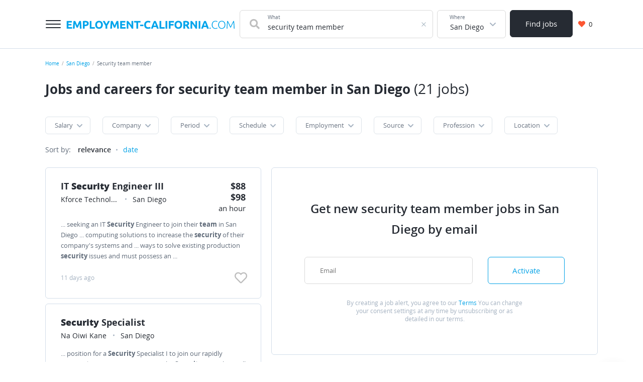

--- FILE ---
content_type: text/html; charset=UTF-8
request_url: https://employment-california.com/san-diego?q=security+team+member
body_size: 19754
content:

<!DOCTYPE html>
<html lang="en-US">
<head>
    <meta charset="UTF-8">
    <meta name="viewport" content="width=device-width, initial-scale=1">
    <meta name="msapplication-TileColor" content="#FFFFFF">
    <meta name="msapplication-TileImage" content="/images/icons/us/cf/mstile-144x144.png">
    <meta name="msapplication-square70x70logo" content="/images/icons/us/cf/mstile-144x144.png">
    <meta name="msapplication-square150x150logo" content="/images/icons/us/cf/mstile-144x144.png">
    <meta name="msapplication-wide310x150logo" content="/images/icons/us/cf/mstile-144x144.png">
    <meta name="msapplication-square310x310logo" content="/images/icons/us/cf/mstile-144x144.png">

    <link rel="shortcut icon" type="image/x-icon" href="/images/icons/us/cf/favicon.ico">
    <link rel="apple-touch-icon-precomposed" sizes="57x57" href="/images/icons/us/cf/apple-touch-icon-57x57.png">
    <link rel="apple-touch-icon-precomposed" sizes="72x72" href="/images/icons/us/cf/apple-touch-icon-72x72.png">
    <link rel="apple-touch-icon-precomposed" sizes="114x114" href="/images/icons/us/cf/apple-touch-icon-114x114.png">
    <link rel="apple-touch-icon-precomposed" sizes="120x120" href="/images/icons/us/cf/apple-touch-icon-120x120.png">
    <link rel="apple-touch-icon-precomposed" sizes="144x144" href="/images/icons/us/cf/apple-touch-icon-144x144.png">
    <link rel="apple-touch-icon-precomposed" sizes="152x152" href="/images/icons/us/cf/apple-touch-icon-152x152.png">
    <link rel="icon" type="image/png" href="/images/icons/us/cf/favicon-32x32.png" sizes="32x32">
    <link rel="icon" type="image/png" href="/images/icons/us/cf/favicon-16x16.png" sizes="16x16">
        <title>Hot job offer for security team member, current vacancies in January 2026 in San Diego | Employment-California.com</title>
    <meta property="og:title" content="Hot job offer for security team member, current vacancies in January 2026 in San Diego">
<meta name="description" content="Finding a job for security team member — 21 job vacancies in San Diego are free available on our website">
<meta property="og:description" content="Finding a job for security team member — 21 job vacancies in San Diego are free available on our website">
<meta name="csrf-param" content="_csrf-frontend">
<meta name="csrf-token" content="m17OO60WexN_2KhMAKTpxlajWimVTKGKVp4wpiPsCHWuGopx2y5WIDmPxhxx8YyeDug4S8Z18tUH1GKVEK8lGg==">

<link href="https://employment-california.com/san-diego?q=security+team+member" rel="canonical">
<link href="/dist/vacancylist.css?v=1724767638" rel="stylesheet">
<style>.ya-share2__link_more{background:none!important}.ya-share2__icon.ya-share2__icon_more{opacity:0;}</style>
            
<!-- Global site tag (gtag.js) - Google Analytics -->
<script async src="https://www.googletagmanager.com/gtag/js?id=G-DL5S6EZLBM"></script>
<script>
    window.dataLayer = window.dataLayer || [];
    function gtag(){dataLayer.push(arguments);}
    gtag('js', new Date());

    gtag('config', 'G-DL5S6EZLBM');
</script>
    </head>
<body>
    <div class="page">
    

<header class="d-print-none header">
    <div class="area">
        <div class="header__content">
            <button aria-label="" class="header__menu-button menu-button button button_style_light">
                <span class="menu-button__item"></span>
            </button>
            <div class="header__main-logo main-logo">
                <a class="main-logo__link link" href="https://employment-california.com" aria-label="">
                    <svg class="main-logo__img" width="335" height="17" viewBox="0 0 335 17" fill="none" xmlns="http://www.w3.org/2000/svg">
    <path d="M0.76 16V0.754H11.056V3.636H4.192V6.628H10.286V9.444H4.192V13.118H11.562V16H0.76ZM17.7098 0.754C17.9738 1.238 18.2745 1.83933 18.6118 2.558C18.9638 3.262 19.3231 4.032 19.6898 4.868C20.0711 5.68933 20.4451 6.53267 20.8118 7.398C21.1785 8.26333 21.5231 9.07733 21.8458 9.84C22.1685 9.07733 22.5131 8.26333 22.8798 7.398C23.2465 6.53267 23.6131 5.68933 23.9798 4.868C24.3611 4.032 24.7205 3.262 25.0578 2.558C25.4098 1.83933 25.7178 1.238 25.9818 0.754H29.1058C29.2525 1.766 29.3845 2.90267 29.5018 4.164C29.6338 5.41067 29.7438 6.716 29.8318 8.08C29.9345 9.42933 30.0225 10.786 30.0958 12.15C30.1838 13.514 30.2571 14.7973 30.3158 16H26.9718C26.9278 14.5187 26.8691 12.9053 26.7958 11.16C26.7225 9.41467 26.6125 7.65467 26.4658 5.88C26.2018 6.496 25.9085 7.178 25.5858 7.926C25.2631 8.674 24.9405 9.422 24.6178 10.17C24.3098 10.918 24.0091 11.6367 23.7158 12.326C23.4225 13.0007 23.1731 13.58 22.9678 14.064H20.5698C20.3645 13.58 20.1151 13.0007 19.8218 12.326C19.5285 11.6367 19.2205 10.918 18.8978 10.17C18.5898 9.422 18.2745 8.674 17.9518 7.926C17.6291 7.178 17.3358 6.496 17.0718 5.88C16.9251 7.65467 16.8151 9.41467 16.7418 11.16C16.6685 12.9053 16.6098 14.5187 16.5658 16H13.2218C13.2805 14.7973 13.3465 13.514 13.4198 12.15C13.5078 10.786 13.5958 9.42933 13.6838 8.08C13.7865 6.716 13.8965 5.41067 14.0138 4.164C14.1458 2.90267 14.2851 1.766 14.4318 0.754H17.7098ZM37.5419 0.577999C39.8153 0.577999 41.5606 0.981333 42.7779 1.788C43.9953 2.58 44.6039 3.88533 44.6039 5.704C44.6039 7.53733 43.9879 8.86467 42.7559 9.686C41.5239 10.4927 39.7639 10.896 37.4759 10.896H36.3979V16H32.9659V0.973999C33.7139 0.827333 34.5059 0.724666 35.3419 0.665999C36.1779 0.607333 36.9113 0.577999 37.5419 0.577999ZM37.7619 3.504C37.5126 3.504 37.2633 3.51133 37.0139 3.526C36.7793 3.54067 36.5739 3.55533 36.3979 3.57V7.97H37.4759C38.6639 7.97 39.5586 7.80867 40.1599 7.486C40.7613 7.16333 41.0619 6.562 41.0619 5.682C41.0619 5.25667 40.9813 4.90467 40.8199 4.626C40.6733 4.34733 40.4533 4.12733 40.1599 3.966C39.8813 3.79 39.5366 3.67267 39.1259 3.614C38.7153 3.54067 38.2606 3.504 37.7619 3.504ZM56.8701 13.052V16H46.6841V0.754H50.1161V13.052H56.8701ZM61.0929 8.366C61.0929 9.114 61.1809 9.78867 61.3569 10.39C61.5476 10.9913 61.8116 11.512 62.1489 11.952C62.5009 12.3773 62.9263 12.7073 63.4249 12.942C63.9236 13.1767 64.4956 13.294 65.1409 13.294C65.7716 13.294 66.3363 13.1767 66.8349 12.942C67.3483 12.7073 67.7736 12.3773 68.1109 11.952C68.4629 11.512 68.7269 10.9913 68.9029 10.39C69.0936 9.78867 69.1889 9.114 69.1889 8.366C69.1889 7.618 69.0936 6.94333 68.9029 6.342C68.7269 5.726 68.4629 5.20533 68.1109 4.78C67.7736 4.34 67.3483 4.00267 66.8349 3.768C66.3363 3.53333 65.7716 3.416 65.1409 3.416C64.4956 3.416 63.9236 3.54067 63.4249 3.79C62.9263 4.02467 62.5009 4.362 62.1489 4.802C61.8116 5.22733 61.5476 5.748 61.3569 6.364C61.1809 6.96533 61.0929 7.63267 61.0929 8.366ZM72.7309 8.366C72.7309 9.67133 72.5329 10.8227 72.1369 11.82C71.7556 12.8027 71.2276 13.6313 70.5529 14.306C69.8783 14.966 69.0716 15.4647 68.1329 15.802C67.2089 16.1393 66.2116 16.308 65.1409 16.308C64.0996 16.308 63.1169 16.1393 62.1929 15.802C61.2689 15.4647 60.4623 14.966 59.7729 14.306C59.0836 13.6313 58.5409 12.8027 58.1449 11.82C57.7489 10.8227 57.5509 9.67133 57.5509 8.366C57.5509 7.06067 57.7563 5.91667 58.1669 4.934C58.5776 3.93667 59.1276 3.10067 59.8169 2.426C60.5209 1.75133 61.3276 1.24533 62.2369 0.907999C63.1609 0.570666 64.1289 0.401999 65.1409 0.401999C66.1823 0.401999 67.1649 0.570666 68.0889 0.907999C69.0129 1.24533 69.8196 1.75133 70.5089 2.426C71.1983 3.10067 71.7409 3.93667 72.1369 4.934C72.5329 5.91667 72.7309 7.06067 72.7309 8.366ZM79.7515 7.024C80.3675 5.98267 80.9542 4.94133 81.5115 3.9C82.0689 2.85867 82.5822 1.81 83.0515 0.754H86.8355C85.9995 2.39667 85.1342 3.988 84.2395 5.528C83.3449 7.068 82.3989 8.61533 81.4015 10.17V16H77.9695V10.214C76.9722 8.65933 76.0189 7.10467 75.1095 5.55C74.2149 3.99533 73.3495 2.39667 72.5135 0.754H76.4955C76.9649 1.81 77.4709 2.85867 78.0135 3.9C78.5562 4.94133 79.1355 5.98267 79.7515 7.024ZM91.9942 0.754C92.2582 1.238 92.5588 1.83933 92.8962 2.558C93.2482 3.262 93.6075 4.032 93.9742 4.868C94.3555 5.68933 94.7295 6.53267 95.0962 7.398C95.4628 8.26333 95.8075 9.07733 96.1302 9.84C96.4528 9.07733 96.7975 8.26333 97.1642 7.398C97.5308 6.53267 97.8975 5.68933 98.2642 4.868C98.6455 4.032 99.0048 3.262 99.3422 2.558C99.6942 1.83933 100.002 1.238 100.266 0.754H103.39C103.537 1.766 103.669 2.90267 103.786 4.164C103.918 5.41067 104.028 6.716 104.116 8.08C104.219 9.42933 104.307 10.786 104.38 12.15C104.468 13.514 104.542 14.7973 104.6 16H101.256C101.212 14.5187 101.154 12.9053 101.08 11.16C101.007 9.41467 100.897 7.65467 100.75 5.88C100.486 6.496 100.193 7.178 99.8702 7.926C99.5475 8.674 99.2248 9.422 98.9022 10.17C98.5942 10.918 98.2935 11.6367 98.0002 12.326C97.7068 13.0007 97.4575 13.58 97.2522 14.064H94.8542C94.6488 13.58 94.3995 13.0007 94.1062 12.326C93.8128 11.6367 93.5048 10.918 93.1822 10.17C92.8742 9.422 92.5588 8.674 92.2362 7.926C91.9135 7.178 91.6202 6.496 91.3562 5.88C91.2095 7.65467 91.0995 9.41467 91.0262 11.16C90.9528 12.9053 90.8942 14.5187 90.8502 16H87.5062C87.5648 14.7973 87.6308 13.514 87.7042 12.15C87.7922 10.786 87.8802 9.42933 87.9682 8.08C88.0708 6.716 88.1808 5.41067 88.2982 4.164C88.4302 2.90267 88.5695 1.766 88.7162 0.754H91.9942ZM107.25 16V0.754H117.546V3.636H110.682V6.628H116.776V9.444H110.682V13.118H118.052V16H107.25ZM130.382 16C129.399 14.2547 128.336 12.5313 127.192 10.83C126.048 9.12867 124.831 7.52267 123.54 6.012V16H120.152V0.754H122.946C123.43 1.238 123.965 1.832 124.552 2.536C125.139 3.24 125.733 3.99533 126.334 4.802C126.95 5.594 127.559 6.42267 128.16 7.288C128.761 8.13867 129.326 8.96 129.854 9.752V0.754H133.264V16H130.382ZM147.649 0.754V3.68H143.051V16H139.619V3.68H135.021V0.754H147.649ZM147.002 7.948H153.382V10.918H147.002V7.948ZM162.63 16.308C160.151 16.308 158.259 15.6187 156.954 14.24C155.663 12.8613 155.018 10.9033 155.018 8.366C155.018 7.10467 155.216 5.98267 155.612 5C156.008 4.00267 156.55 3.16667 157.24 2.492C157.929 1.80267 158.75 1.282 159.704 0.929999C160.657 0.577999 161.691 0.401999 162.806 0.401999C163.451 0.401999 164.038 0.453332 164.566 0.556C165.094 0.643999 165.556 0.753999 165.952 0.885999C166.348 1.00333 166.678 1.128 166.942 1.26C167.206 1.392 167.396 1.49467 167.514 1.568L166.524 4.34C166.054 4.09067 165.504 3.878 164.874 3.702C164.258 3.526 163.554 3.438 162.762 3.438C162.234 3.438 161.713 3.526 161.2 3.702C160.701 3.878 160.254 4.164 159.858 4.56C159.476 4.94133 159.168 5.44 158.934 6.056C158.699 6.672 158.582 7.42 158.582 8.3C158.582 9.004 158.655 9.664 158.802 10.28C158.963 10.8813 159.212 11.402 159.55 11.842C159.902 12.282 160.356 12.634 160.914 12.898C161.471 13.1473 162.146 13.272 162.938 13.272C163.436 13.272 163.884 13.2427 164.28 13.184C164.676 13.1253 165.028 13.0593 165.336 12.986C165.644 12.898 165.915 12.8027 166.15 12.7C166.384 12.5973 166.597 12.502 166.788 12.414L167.734 15.164C167.25 15.4573 166.568 15.7213 165.688 15.956C164.808 16.1907 163.788 16.308 162.63 16.308ZM180.334 16C180.173 15.472 179.99 14.9293 179.784 14.372C179.594 13.8147 179.403 13.2573 179.212 12.7H173.272C173.082 13.2573 172.884 13.8147 172.678 14.372C172.488 14.9293 172.312 15.472 172.15 16H168.586C169.158 14.3573 169.701 12.8393 170.214 11.446C170.728 10.0527 171.226 8.74 171.71 7.508C172.209 6.276 172.693 5.11 173.162 4.01C173.646 2.89533 174.145 1.81 174.658 0.754H177.936C178.435 1.81 178.926 2.89533 179.41 4.01C179.894 5.11 180.378 6.276 180.862 7.508C181.361 8.74 181.867 10.0527 182.38 11.446C182.894 12.8393 183.436 14.3573 184.008 16H180.334ZM176.22 4.208C176.147 4.428 176.037 4.72867 175.89 5.11C175.744 5.49133 175.575 5.93133 175.384 6.43C175.194 6.92867 174.981 7.47867 174.746 8.08C174.526 8.68133 174.299 9.312 174.064 9.972H178.398C178.164 9.312 177.936 8.68133 177.716 8.08C177.496 7.47867 177.284 6.92867 177.078 6.43C176.888 5.93133 176.719 5.49133 176.572 5.11C176.426 4.72867 176.308 4.428 176.22 4.208ZM195.728 13.052V16H185.542V0.754H188.974V13.052H195.728ZM197.498 0.754H200.93V16H197.498V0.754ZM204.019 16V0.754H214.227V3.636H207.451V6.826H213.479V9.708H207.451V16H204.019ZM218.922 8.366C218.922 9.114 219.01 9.78867 219.186 10.39C219.377 10.9913 219.641 11.512 219.978 11.952C220.33 12.3773 220.756 12.7073 221.254 12.942C221.753 13.1767 222.325 13.294 222.97 13.294C223.601 13.294 224.166 13.1767 224.664 12.942C225.178 12.7073 225.603 12.3773 225.94 11.952C226.292 11.512 226.556 10.9913 226.732 10.39C226.923 9.78867 227.018 9.114 227.018 8.366C227.018 7.618 226.923 6.94333 226.732 6.342C226.556 5.726 226.292 5.20533 225.94 4.78C225.603 4.34 225.178 4.00267 224.664 3.768C224.166 3.53333 223.601 3.416 222.97 3.416C222.325 3.416 221.753 3.54067 221.254 3.79C220.756 4.02467 220.33 4.362 219.978 4.802C219.641 5.22733 219.377 5.748 219.186 6.364C219.01 6.96533 218.922 7.63267 218.922 8.366ZM230.56 8.366C230.56 9.67133 230.362 10.8227 229.966 11.82C229.585 12.8027 229.057 13.6313 228.382 14.306C227.708 14.966 226.901 15.4647 225.962 15.802C225.038 16.1393 224.041 16.308 222.97 16.308C221.929 16.308 220.946 16.1393 220.022 15.802C219.098 15.4647 218.292 14.966 217.602 14.306C216.913 13.6313 216.37 12.8027 215.974 11.82C215.578 10.8227 215.38 9.67133 215.38 8.366C215.38 7.06067 215.586 5.91667 215.996 4.934C216.407 3.93667 216.957 3.10067 217.646 2.426C218.35 1.75133 219.157 1.24533 220.066 0.907999C220.99 0.570666 221.958 0.401999 222.97 0.401999C224.012 0.401999 224.994 0.570666 225.918 0.907999C226.842 1.24533 227.649 1.75133 228.338 2.426C229.028 3.10067 229.57 3.93667 229.966 4.934C230.362 5.91667 230.56 7.06067 230.56 8.366ZM237.447 0.577999C239.735 0.577999 241.488 0.988666 242.705 1.81C243.923 2.61667 244.531 3.878 244.531 5.594C244.531 6.66467 244.282 7.53733 243.783 8.212C243.299 8.872 242.595 9.39267 241.671 9.774C241.979 10.1553 242.302 10.5953 242.639 11.094C242.977 11.578 243.307 12.0913 243.629 12.634C243.967 13.162 244.289 13.7193 244.597 14.306C244.905 14.878 245.191 15.4427 245.455 16H241.605C241.327 15.5013 241.041 14.9953 240.747 14.482C240.469 13.9687 240.175 13.47 239.867 12.986C239.574 12.502 239.281 12.0473 238.987 11.622C238.694 11.182 238.401 10.786 238.107 10.434H236.413V16H232.981V0.973999C233.729 0.827333 234.499 0.724666 235.291 0.665999C236.098 0.607333 236.817 0.577999 237.447 0.577999ZM237.645 3.504C237.396 3.504 237.169 3.51133 236.963 3.526C236.773 3.54067 236.589 3.55533 236.413 3.57V7.706H237.381C238.672 7.706 239.596 7.54467 240.153 7.222C240.711 6.89933 240.989 6.34933 240.989 5.572C240.989 4.824 240.703 4.296 240.131 3.988C239.574 3.66533 238.745 3.504 237.645 3.504ZM257.445 16C256.462 14.2547 255.399 12.5313 254.255 10.83C253.111 9.12867 251.894 7.52267 250.603 6.012V16H247.215V0.754H250.009C250.493 1.238 251.028 1.832 251.615 2.536C252.202 3.24 252.796 3.99533 253.397 4.802C254.013 5.594 254.622 6.42267 255.223 7.288C255.824 8.13867 256.389 8.96 256.917 9.752V0.754H260.327V16H257.445ZM263.404 0.754H266.836V16H263.404V0.754ZM280.133 16C279.972 15.472 279.788 14.9293 279.583 14.372C279.392 13.8147 279.202 13.2573 279.011 12.7H273.071C272.88 13.2573 272.682 13.8147 272.477 14.372C272.286 14.9293 272.11 15.472 271.949 16H268.385C268.957 14.3573 269.5 12.8393 270.013 11.446C270.526 10.0527 271.025 8.74 271.509 7.508C272.008 6.276 272.492 5.11 272.961 4.01C273.445 2.89533 273.944 1.81 274.457 0.754H277.735C278.234 1.81 278.725 2.89533 279.209 4.01C279.693 5.11 280.177 6.276 280.661 7.508C281.16 8.74 281.666 10.0527 282.179 11.446C282.692 12.8393 283.235 14.3573 283.807 16H280.133ZM276.019 4.208C275.946 4.428 275.836 4.72867 275.689 5.11C275.542 5.49133 275.374 5.93133 275.183 6.43C274.992 6.92867 274.78 7.47867 274.545 8.08C274.325 8.68133 274.098 9.312 273.863 9.972H278.197C277.962 9.312 277.735 8.68133 277.515 8.08C277.295 7.47867 277.082 6.92867 276.877 6.43C276.686 5.93133 276.518 5.49133 276.371 5.11C276.224 4.72867 276.107 4.428 276.019 4.208ZM287.496 15.054C287.496 15.3913 287.386 15.6773 287.166 15.912C286.961 16.1467 286.668 16.264 286.286 16.264C285.905 16.264 285.604 16.1467 285.384 15.912C285.179 15.6773 285.076 15.3913 285.076 15.054C285.076 14.7167 285.179 14.4307 285.384 14.196C285.604 13.9613 285.905 13.844 286.286 13.844C286.668 13.844 286.961 13.9613 287.166 14.196C287.386 14.4307 287.496 14.7167 287.496 15.054ZM296.484 16.33C295.501 16.33 294.584 16.154 293.734 15.802C292.898 15.45 292.164 14.9367 291.534 14.262C290.918 13.5873 290.426 12.7587 290.06 11.776C289.708 10.7787 289.532 9.642 289.532 8.366C289.532 7.09 289.722 5.96067 290.104 4.978C290.5 3.98067 291.02 3.14467 291.666 2.47C292.311 1.79533 293.059 1.28933 293.91 0.952C294.76 0.6 295.648 0.424 296.572 0.424C297.144 0.424 297.664 0.460667 298.134 0.534C298.603 0.607333 299.014 0.702666 299.366 0.819999C299.718 0.922666 300.018 1.03267 300.268 1.15C300.517 1.25267 300.708 1.348 300.84 1.436L300.356 2.734C299.989 2.514 299.52 2.30133 298.948 2.096C298.39 1.876 297.694 1.766 296.858 1.766C295.904 1.766 295.068 1.92733 294.35 2.25C293.646 2.57267 293.052 3.02733 292.568 3.614C292.084 4.20067 291.717 4.89733 291.468 5.704C291.233 6.51067 291.116 7.40533 291.116 8.388C291.116 9.4 291.233 10.3167 291.468 11.138C291.717 11.9447 292.076 12.634 292.546 13.206C293.015 13.778 293.587 14.218 294.262 14.526C294.951 14.834 295.736 14.988 296.616 14.988C297.584 14.988 298.39 14.9 299.036 14.724C299.696 14.5333 300.194 14.3427 300.532 14.152L300.95 15.428C300.847 15.5013 300.671 15.5893 300.422 15.692C300.172 15.78 299.857 15.8753 299.476 15.978C299.094 16.0807 298.654 16.1613 298.156 16.22C297.657 16.2933 297.1 16.33 296.484 16.33ZM316.605 8.366C316.605 9.67133 316.414 10.8227 316.033 11.82C315.651 12.8173 315.131 13.6533 314.471 14.328C313.825 14.988 313.07 15.4867 312.205 15.824C311.339 16.1613 310.423 16.33 309.455 16.33C308.487 16.33 307.57 16.1613 306.705 15.824C305.839 15.4867 305.077 14.988 304.417 14.328C303.771 13.6533 303.258 12.8173 302.877 11.82C302.495 10.8227 302.305 9.67133 302.305 8.366C302.305 7.06067 302.495 5.91667 302.877 4.934C303.258 3.93667 303.771 3.108 304.417 2.448C305.077 1.77333 305.839 1.26733 306.705 0.929999C307.57 0.592666 308.487 0.424 309.455 0.424C310.423 0.424 311.339 0.592666 312.205 0.929999C313.07 1.26733 313.825 1.77333 314.471 2.448C315.131 3.108 315.651 3.93667 316.033 4.934C316.414 5.91667 316.605 7.06067 316.605 8.366ZM315.021 8.366C315.021 7.33933 314.889 6.42267 314.625 5.616C314.361 4.79467 313.987 4.098 313.503 3.526C313.019 2.954 312.432 2.52133 311.743 2.228C311.068 1.92 310.305 1.766 309.455 1.766C308.604 1.766 307.834 1.92 307.145 2.228C306.47 2.52133 305.891 2.954 305.407 3.526C304.923 4.098 304.549 4.79467 304.285 5.616C304.021 6.42267 303.889 7.33933 303.889 8.366C303.889 9.39267 304.021 10.3167 304.285 11.138C304.549 11.9447 304.923 12.634 305.407 13.206C305.891 13.778 306.47 14.218 307.145 14.526C307.834 14.834 308.604 14.988 309.455 14.988C310.305 14.988 311.068 14.834 311.743 14.526C312.432 14.218 313.019 13.778 313.503 13.206C313.987 12.634 314.361 11.9447 314.625 11.138C314.889 10.3167 315.021 9.39267 315.021 8.366ZM326.36 13.8C326.213 13.4333 326 12.9493 325.722 12.348C325.458 11.7467 325.157 11.094 324.82 10.39C324.482 9.67133 324.138 8.938 323.786 8.19C323.434 7.42733 323.096 6.716 322.774 6.056C322.451 5.396 322.165 4.81667 321.916 4.318C321.666 3.81933 321.483 3.46733 321.366 3.262C321.175 5.09533 321.021 7.09 320.904 9.246C320.801 11.3873 320.706 13.6387 320.618 16H319.144C319.276 13.228 319.422 10.5733 319.584 8.036C319.76 5.49867 319.972 3.07133 320.222 0.754H321.542C321.982 1.48733 322.451 2.338 322.95 3.306C323.448 4.25933 323.94 5.25667 324.424 6.298C324.922 7.32467 325.399 8.344 325.854 9.356C326.323 10.3533 326.734 11.2553 327.086 12.062C327.438 11.2553 327.841 10.3533 328.296 9.356C328.765 8.344 329.242 7.32467 329.726 6.298C330.224 5.25667 330.723 4.25933 331.222 3.306C331.72 2.338 332.19 1.48733 332.63 0.754H333.884C334.133 3.07133 334.338 5.49867 334.5 8.036C334.676 10.5733 334.83 13.228 334.962 16H333.444C333.356 13.6387 333.253 11.3873 333.136 9.246C333.033 7.09 332.886 5.09533 332.696 3.262C332.578 3.46733 332.395 3.81933 332.146 4.318C331.896 4.81667 331.61 5.396 331.288 6.056C330.965 6.716 330.628 7.42733 330.276 8.19C329.924 8.938 329.579 9.67133 329.242 10.39C328.904 11.094 328.596 11.7467 328.318 12.348C328.054 12.9493 327.848 13.4333 327.702 13.8H326.36Z" fill="#00A4EB"/>
</svg>
                </a>
            </div>
            <div class="header__search-group">
                
<form class="search-form" action="https://employment-california.com/san-diego" method="get">    <div class="header__search-main search-form__main">
        <div class="header__search-field search-form__group search-form__group_search-field">
            <div class="search autocom" data-config="{&amp;quot;url&amp;quot;:&amp;quot;\/vacancy\/suggest?text=QUERY&amp;quot;,&amp;quot;bind&amp;quot;:{&amp;quot;id&amp;quot;:&amp;quot;title&amp;quot;,&amp;quot;value&amp;quot;:&amp;quot;title&amp;quot;},&amp;quot;mask&amp;quot;:&amp;quot;QUERY&amp;quot;}">            <div class="search-form__fa fa fa_textbox fa-search">
                <input type="text" class="search-form__input search-form__input_with-fa search__textbox textbox" name="q" value="security team member" autocomplete="off">                <span class="search-form__placeholder-label">
                    What                </span>
            </div>
            </div>        </div>
        <div class="search-form__group search-form__group_type_location location-form autocom" data-config="{&amp;quot;url&amp;quot;:&amp;quot;\/location\/suggest?text=QUERY&amp;quot;,&amp;quot;bind&amp;quot;:{&amp;quot;id&amp;quot;:&amp;quot;translit&amp;quot;,&amp;quot;value&amp;quot;:&amp;quot;name&amp;quot;,&amp;quot;tooltip&amp;quot;:&amp;quot;parent_name&amp;quot;,&amp;quot;url&amp;quot;:&amp;quot;url&amp;quot;},&amp;quot;mask&amp;quot;:&amp;quot;QUERY&amp;quot;}">        <input type="text" class="search-form__input search-form__location location-form__input textbox" name="l" value="San Diego" data-name-id="san-diego" data-name-tooltip="San Diego" required autocomplete="off">        <span class="search-form__placeholder-label">
            Where        </span>
        </div>        <div class="search-form__group search-form__group_type_submit search-form__group_type_large">
            <button type="submit"
                    class="search-form__submit button button_style_dark button_size_lg">
                Find jobs            </button>
        </div>
    </div>
</form>            </div>
            <div class="header__user-panel">
                <a href="https://employment-california.com/favorite" class="header__favorite-button header__favorite-button_small button button_style_light">
                    <i class="header__favorite-icon header__favorite-icon_red fas fa-heart"></i>
                    <span class="vacancy__favorite-count">
                        0                    </span>
                </a>
            </div>
            <div class="header__main-nav main-nav">
                <div class="main-nav__header"></div>
                <div class="area">
                    <div class="main-nav__body">
                        <div class="main-nav__menu">
                            <a class="main-nav__menu-item link" href="https://employment-california.com">Home</a>                            <a class="main-nav__menu-item link" href="https://employment-california.com/joblist">Browse jobs</a>                            <a class="main-nav__menu-item link" href="https://employment-california.com/about">About us</a>                            <a class="main-nav__menu-item link" href="https://employment-california.com/contact">Contacts</a>                        </div>
                        <!--<div class="main-nav__contacts">
                            <a href="tel:99003003000" class="main-nav__phone link">+7 499 300-30-00</a>
                            <a href="tel:99003003000" class="main-nav__phone link">8 800 300-30-00</a>
                            <span class="main-nav__contacts-description">
                                    Круглосуточно, бесплатно для абонентов <br />
                                    Билайн, Мегафон, МТС, Теле2, Yota
                                </span>
                            <div class="main-nav__socials">
                                <a href="" class="social-link social-link_lg">
                                    <i class="social-link__icon fab fa-vk"></i>
                                </a>
                                <a href="" class="social-link social-link_lg">
                                    <i class="social-link__icon fab fa-facebook-f"></i>
                                </a>
                            </div>
                        </div>-->
                    </div>
                </div>
            </div>
        </div>
    </div>
</header>
    <main class="main">
        <div class="wrapper">
            <div class="wrapper__breadcrumbs area breadcrumbs">
                <ol class="breadcrumbs__list list"><li class="breadcrumbs__item"><a class="breadcrumbs__link link" href="https://employment-california.com">Home</a></li><li class="breadcrumbs__item"><a class="breadcrumbs__link link" href="https://employment-california.com/san-diego">San Diego</a></li><li class="breadcrumbs__item"><span class="breadcrumbs__current">Security team member</span></li></ol><script type="application/ld+json">{"@context":"https:\/\/schema.org","@type":"BreadcrumbList","itemListElement":[{"@type":"ListItem","position":1,"name":"Home","item":{"@type":"Thing","@id":"https:\/\/employment-california.com"}},{"@type":"ListItem","position":2,"name":"San Diego","item":{"@type":"Thing","@id":"https:\/\/employment-california.com\/san-diego"}},{"@type":"ListItem","position":3,"name":"Security team member","item":{"@type":"Thing","@id":"https:\/\/employment-california.com\/san-diego?q=security+team+member"}}]}</script>            </div>
            
<div class="area search-block">
    <form class="search-form search-block__form" action="https://employment-california.com/san-diego" method="get">        <div class="search-form__main">
            <div class="search-form__group search-form__group_search-field">
                <div class="search-block__search search autocom" data-config="{&amp;quot;url&amp;quot;:&amp;quot;\/vacancy\/suggest?text=QUERY&amp;quot;,&amp;quot;bind&amp;quot;:{&amp;quot;id&amp;quot;:&amp;quot;title&amp;quot;,&amp;quot;value&amp;quot;:&amp;quot;title&amp;quot;},&amp;quot;mask&amp;quot;:&amp;quot;QUERY&amp;quot;}">                <div class="search-form__fa fa fa_textbox fa-search">
                    <input type="text" class="search-form__input search-form__input_with-fa search__textbox textbox" name="q" value="security team member" autocomplete="off">                    <span class="search-form__placeholder-label">
                        What                    </span>
                </div>
                </div>            </div>
            <div class="search-form__group search-form__group_type_location location-form autocom" data-config="{&amp;quot;url&amp;quot;:&amp;quot;\/location\/suggest?text=QUERY&amp;quot;,&amp;quot;bind&amp;quot;:{&amp;quot;id&amp;quot;:&amp;quot;translit&amp;quot;,&amp;quot;value&amp;quot;:&amp;quot;name&amp;quot;,&amp;quot;tooltip&amp;quot;:&amp;quot;parent_name&amp;quot;,&amp;quot;url&amp;quot;:&amp;quot;url&amp;quot;},&amp;quot;mask&amp;quot;:&amp;quot;QUERY&amp;quot;}">                <input type="text" class="search-form__input search-form__location location-form__input textbox" name="l" value="San Diego" data-name-id="san-diego" data-name-tooltip="San Diego" required autocomplete="off">                <span class="search-form__placeholder-label">
                    Where                </span>
            </div>            <div class="search-form__group search-form__group_type_submit">
                <button type="submit"
                        class="search-form__submit button button_style_dark button_size_lg">
                    Find jobs                </button>
            </div>
        </div>
    </form></div>


<div class="vacancy-list-context wrapper__content content" data-config="{&quot;previewUrl&quot;:&quot;\/vacancy\/view-ajax?id=&quot;}">
    <div class="area vacancy-list">
        <div class="d-none d-print-block">
            <svg class="main-logo__img" width="335" height="17" viewBox="0 0 335 17" fill="none" xmlns="http://www.w3.org/2000/svg">
    <path d="M0.76 16V0.754H11.056V3.636H4.192V6.628H10.286V9.444H4.192V13.118H11.562V16H0.76ZM17.7098 0.754C17.9738 1.238 18.2745 1.83933 18.6118 2.558C18.9638 3.262 19.3231 4.032 19.6898 4.868C20.0711 5.68933 20.4451 6.53267 20.8118 7.398C21.1785 8.26333 21.5231 9.07733 21.8458 9.84C22.1685 9.07733 22.5131 8.26333 22.8798 7.398C23.2465 6.53267 23.6131 5.68933 23.9798 4.868C24.3611 4.032 24.7205 3.262 25.0578 2.558C25.4098 1.83933 25.7178 1.238 25.9818 0.754H29.1058C29.2525 1.766 29.3845 2.90267 29.5018 4.164C29.6338 5.41067 29.7438 6.716 29.8318 8.08C29.9345 9.42933 30.0225 10.786 30.0958 12.15C30.1838 13.514 30.2571 14.7973 30.3158 16H26.9718C26.9278 14.5187 26.8691 12.9053 26.7958 11.16C26.7225 9.41467 26.6125 7.65467 26.4658 5.88C26.2018 6.496 25.9085 7.178 25.5858 7.926C25.2631 8.674 24.9405 9.422 24.6178 10.17C24.3098 10.918 24.0091 11.6367 23.7158 12.326C23.4225 13.0007 23.1731 13.58 22.9678 14.064H20.5698C20.3645 13.58 20.1151 13.0007 19.8218 12.326C19.5285 11.6367 19.2205 10.918 18.8978 10.17C18.5898 9.422 18.2745 8.674 17.9518 7.926C17.6291 7.178 17.3358 6.496 17.0718 5.88C16.9251 7.65467 16.8151 9.41467 16.7418 11.16C16.6685 12.9053 16.6098 14.5187 16.5658 16H13.2218C13.2805 14.7973 13.3465 13.514 13.4198 12.15C13.5078 10.786 13.5958 9.42933 13.6838 8.08C13.7865 6.716 13.8965 5.41067 14.0138 4.164C14.1458 2.90267 14.2851 1.766 14.4318 0.754H17.7098ZM37.5419 0.577999C39.8153 0.577999 41.5606 0.981333 42.7779 1.788C43.9953 2.58 44.6039 3.88533 44.6039 5.704C44.6039 7.53733 43.9879 8.86467 42.7559 9.686C41.5239 10.4927 39.7639 10.896 37.4759 10.896H36.3979V16H32.9659V0.973999C33.7139 0.827333 34.5059 0.724666 35.3419 0.665999C36.1779 0.607333 36.9113 0.577999 37.5419 0.577999ZM37.7619 3.504C37.5126 3.504 37.2633 3.51133 37.0139 3.526C36.7793 3.54067 36.5739 3.55533 36.3979 3.57V7.97H37.4759C38.6639 7.97 39.5586 7.80867 40.1599 7.486C40.7613 7.16333 41.0619 6.562 41.0619 5.682C41.0619 5.25667 40.9813 4.90467 40.8199 4.626C40.6733 4.34733 40.4533 4.12733 40.1599 3.966C39.8813 3.79 39.5366 3.67267 39.1259 3.614C38.7153 3.54067 38.2606 3.504 37.7619 3.504ZM56.8701 13.052V16H46.6841V0.754H50.1161V13.052H56.8701ZM61.0929 8.366C61.0929 9.114 61.1809 9.78867 61.3569 10.39C61.5476 10.9913 61.8116 11.512 62.1489 11.952C62.5009 12.3773 62.9263 12.7073 63.4249 12.942C63.9236 13.1767 64.4956 13.294 65.1409 13.294C65.7716 13.294 66.3363 13.1767 66.8349 12.942C67.3483 12.7073 67.7736 12.3773 68.1109 11.952C68.4629 11.512 68.7269 10.9913 68.9029 10.39C69.0936 9.78867 69.1889 9.114 69.1889 8.366C69.1889 7.618 69.0936 6.94333 68.9029 6.342C68.7269 5.726 68.4629 5.20533 68.1109 4.78C67.7736 4.34 67.3483 4.00267 66.8349 3.768C66.3363 3.53333 65.7716 3.416 65.1409 3.416C64.4956 3.416 63.9236 3.54067 63.4249 3.79C62.9263 4.02467 62.5009 4.362 62.1489 4.802C61.8116 5.22733 61.5476 5.748 61.3569 6.364C61.1809 6.96533 61.0929 7.63267 61.0929 8.366ZM72.7309 8.366C72.7309 9.67133 72.5329 10.8227 72.1369 11.82C71.7556 12.8027 71.2276 13.6313 70.5529 14.306C69.8783 14.966 69.0716 15.4647 68.1329 15.802C67.2089 16.1393 66.2116 16.308 65.1409 16.308C64.0996 16.308 63.1169 16.1393 62.1929 15.802C61.2689 15.4647 60.4623 14.966 59.7729 14.306C59.0836 13.6313 58.5409 12.8027 58.1449 11.82C57.7489 10.8227 57.5509 9.67133 57.5509 8.366C57.5509 7.06067 57.7563 5.91667 58.1669 4.934C58.5776 3.93667 59.1276 3.10067 59.8169 2.426C60.5209 1.75133 61.3276 1.24533 62.2369 0.907999C63.1609 0.570666 64.1289 0.401999 65.1409 0.401999C66.1823 0.401999 67.1649 0.570666 68.0889 0.907999C69.0129 1.24533 69.8196 1.75133 70.5089 2.426C71.1983 3.10067 71.7409 3.93667 72.1369 4.934C72.5329 5.91667 72.7309 7.06067 72.7309 8.366ZM79.7515 7.024C80.3675 5.98267 80.9542 4.94133 81.5115 3.9C82.0689 2.85867 82.5822 1.81 83.0515 0.754H86.8355C85.9995 2.39667 85.1342 3.988 84.2395 5.528C83.3449 7.068 82.3989 8.61533 81.4015 10.17V16H77.9695V10.214C76.9722 8.65933 76.0189 7.10467 75.1095 5.55C74.2149 3.99533 73.3495 2.39667 72.5135 0.754H76.4955C76.9649 1.81 77.4709 2.85867 78.0135 3.9C78.5562 4.94133 79.1355 5.98267 79.7515 7.024ZM91.9942 0.754C92.2582 1.238 92.5588 1.83933 92.8962 2.558C93.2482 3.262 93.6075 4.032 93.9742 4.868C94.3555 5.68933 94.7295 6.53267 95.0962 7.398C95.4628 8.26333 95.8075 9.07733 96.1302 9.84C96.4528 9.07733 96.7975 8.26333 97.1642 7.398C97.5308 6.53267 97.8975 5.68933 98.2642 4.868C98.6455 4.032 99.0048 3.262 99.3422 2.558C99.6942 1.83933 100.002 1.238 100.266 0.754H103.39C103.537 1.766 103.669 2.90267 103.786 4.164C103.918 5.41067 104.028 6.716 104.116 8.08C104.219 9.42933 104.307 10.786 104.38 12.15C104.468 13.514 104.542 14.7973 104.6 16H101.256C101.212 14.5187 101.154 12.9053 101.08 11.16C101.007 9.41467 100.897 7.65467 100.75 5.88C100.486 6.496 100.193 7.178 99.8702 7.926C99.5475 8.674 99.2248 9.422 98.9022 10.17C98.5942 10.918 98.2935 11.6367 98.0002 12.326C97.7068 13.0007 97.4575 13.58 97.2522 14.064H94.8542C94.6488 13.58 94.3995 13.0007 94.1062 12.326C93.8128 11.6367 93.5048 10.918 93.1822 10.17C92.8742 9.422 92.5588 8.674 92.2362 7.926C91.9135 7.178 91.6202 6.496 91.3562 5.88C91.2095 7.65467 91.0995 9.41467 91.0262 11.16C90.9528 12.9053 90.8942 14.5187 90.8502 16H87.5062C87.5648 14.7973 87.6308 13.514 87.7042 12.15C87.7922 10.786 87.8802 9.42933 87.9682 8.08C88.0708 6.716 88.1808 5.41067 88.2982 4.164C88.4302 2.90267 88.5695 1.766 88.7162 0.754H91.9942ZM107.25 16V0.754H117.546V3.636H110.682V6.628H116.776V9.444H110.682V13.118H118.052V16H107.25ZM130.382 16C129.399 14.2547 128.336 12.5313 127.192 10.83C126.048 9.12867 124.831 7.52267 123.54 6.012V16H120.152V0.754H122.946C123.43 1.238 123.965 1.832 124.552 2.536C125.139 3.24 125.733 3.99533 126.334 4.802C126.95 5.594 127.559 6.42267 128.16 7.288C128.761 8.13867 129.326 8.96 129.854 9.752V0.754H133.264V16H130.382ZM147.649 0.754V3.68H143.051V16H139.619V3.68H135.021V0.754H147.649ZM147.002 7.948H153.382V10.918H147.002V7.948ZM162.63 16.308C160.151 16.308 158.259 15.6187 156.954 14.24C155.663 12.8613 155.018 10.9033 155.018 8.366C155.018 7.10467 155.216 5.98267 155.612 5C156.008 4.00267 156.55 3.16667 157.24 2.492C157.929 1.80267 158.75 1.282 159.704 0.929999C160.657 0.577999 161.691 0.401999 162.806 0.401999C163.451 0.401999 164.038 0.453332 164.566 0.556C165.094 0.643999 165.556 0.753999 165.952 0.885999C166.348 1.00333 166.678 1.128 166.942 1.26C167.206 1.392 167.396 1.49467 167.514 1.568L166.524 4.34C166.054 4.09067 165.504 3.878 164.874 3.702C164.258 3.526 163.554 3.438 162.762 3.438C162.234 3.438 161.713 3.526 161.2 3.702C160.701 3.878 160.254 4.164 159.858 4.56C159.476 4.94133 159.168 5.44 158.934 6.056C158.699 6.672 158.582 7.42 158.582 8.3C158.582 9.004 158.655 9.664 158.802 10.28C158.963 10.8813 159.212 11.402 159.55 11.842C159.902 12.282 160.356 12.634 160.914 12.898C161.471 13.1473 162.146 13.272 162.938 13.272C163.436 13.272 163.884 13.2427 164.28 13.184C164.676 13.1253 165.028 13.0593 165.336 12.986C165.644 12.898 165.915 12.8027 166.15 12.7C166.384 12.5973 166.597 12.502 166.788 12.414L167.734 15.164C167.25 15.4573 166.568 15.7213 165.688 15.956C164.808 16.1907 163.788 16.308 162.63 16.308ZM180.334 16C180.173 15.472 179.99 14.9293 179.784 14.372C179.594 13.8147 179.403 13.2573 179.212 12.7H173.272C173.082 13.2573 172.884 13.8147 172.678 14.372C172.488 14.9293 172.312 15.472 172.15 16H168.586C169.158 14.3573 169.701 12.8393 170.214 11.446C170.728 10.0527 171.226 8.74 171.71 7.508C172.209 6.276 172.693 5.11 173.162 4.01C173.646 2.89533 174.145 1.81 174.658 0.754H177.936C178.435 1.81 178.926 2.89533 179.41 4.01C179.894 5.11 180.378 6.276 180.862 7.508C181.361 8.74 181.867 10.0527 182.38 11.446C182.894 12.8393 183.436 14.3573 184.008 16H180.334ZM176.22 4.208C176.147 4.428 176.037 4.72867 175.89 5.11C175.744 5.49133 175.575 5.93133 175.384 6.43C175.194 6.92867 174.981 7.47867 174.746 8.08C174.526 8.68133 174.299 9.312 174.064 9.972H178.398C178.164 9.312 177.936 8.68133 177.716 8.08C177.496 7.47867 177.284 6.92867 177.078 6.43C176.888 5.93133 176.719 5.49133 176.572 5.11C176.426 4.72867 176.308 4.428 176.22 4.208ZM195.728 13.052V16H185.542V0.754H188.974V13.052H195.728ZM197.498 0.754H200.93V16H197.498V0.754ZM204.019 16V0.754H214.227V3.636H207.451V6.826H213.479V9.708H207.451V16H204.019ZM218.922 8.366C218.922 9.114 219.01 9.78867 219.186 10.39C219.377 10.9913 219.641 11.512 219.978 11.952C220.33 12.3773 220.756 12.7073 221.254 12.942C221.753 13.1767 222.325 13.294 222.97 13.294C223.601 13.294 224.166 13.1767 224.664 12.942C225.178 12.7073 225.603 12.3773 225.94 11.952C226.292 11.512 226.556 10.9913 226.732 10.39C226.923 9.78867 227.018 9.114 227.018 8.366C227.018 7.618 226.923 6.94333 226.732 6.342C226.556 5.726 226.292 5.20533 225.94 4.78C225.603 4.34 225.178 4.00267 224.664 3.768C224.166 3.53333 223.601 3.416 222.97 3.416C222.325 3.416 221.753 3.54067 221.254 3.79C220.756 4.02467 220.33 4.362 219.978 4.802C219.641 5.22733 219.377 5.748 219.186 6.364C219.01 6.96533 218.922 7.63267 218.922 8.366ZM230.56 8.366C230.56 9.67133 230.362 10.8227 229.966 11.82C229.585 12.8027 229.057 13.6313 228.382 14.306C227.708 14.966 226.901 15.4647 225.962 15.802C225.038 16.1393 224.041 16.308 222.97 16.308C221.929 16.308 220.946 16.1393 220.022 15.802C219.098 15.4647 218.292 14.966 217.602 14.306C216.913 13.6313 216.37 12.8027 215.974 11.82C215.578 10.8227 215.38 9.67133 215.38 8.366C215.38 7.06067 215.586 5.91667 215.996 4.934C216.407 3.93667 216.957 3.10067 217.646 2.426C218.35 1.75133 219.157 1.24533 220.066 0.907999C220.99 0.570666 221.958 0.401999 222.97 0.401999C224.012 0.401999 224.994 0.570666 225.918 0.907999C226.842 1.24533 227.649 1.75133 228.338 2.426C229.028 3.10067 229.57 3.93667 229.966 4.934C230.362 5.91667 230.56 7.06067 230.56 8.366ZM237.447 0.577999C239.735 0.577999 241.488 0.988666 242.705 1.81C243.923 2.61667 244.531 3.878 244.531 5.594C244.531 6.66467 244.282 7.53733 243.783 8.212C243.299 8.872 242.595 9.39267 241.671 9.774C241.979 10.1553 242.302 10.5953 242.639 11.094C242.977 11.578 243.307 12.0913 243.629 12.634C243.967 13.162 244.289 13.7193 244.597 14.306C244.905 14.878 245.191 15.4427 245.455 16H241.605C241.327 15.5013 241.041 14.9953 240.747 14.482C240.469 13.9687 240.175 13.47 239.867 12.986C239.574 12.502 239.281 12.0473 238.987 11.622C238.694 11.182 238.401 10.786 238.107 10.434H236.413V16H232.981V0.973999C233.729 0.827333 234.499 0.724666 235.291 0.665999C236.098 0.607333 236.817 0.577999 237.447 0.577999ZM237.645 3.504C237.396 3.504 237.169 3.51133 236.963 3.526C236.773 3.54067 236.589 3.55533 236.413 3.57V7.706H237.381C238.672 7.706 239.596 7.54467 240.153 7.222C240.711 6.89933 240.989 6.34933 240.989 5.572C240.989 4.824 240.703 4.296 240.131 3.988C239.574 3.66533 238.745 3.504 237.645 3.504ZM257.445 16C256.462 14.2547 255.399 12.5313 254.255 10.83C253.111 9.12867 251.894 7.52267 250.603 6.012V16H247.215V0.754H250.009C250.493 1.238 251.028 1.832 251.615 2.536C252.202 3.24 252.796 3.99533 253.397 4.802C254.013 5.594 254.622 6.42267 255.223 7.288C255.824 8.13867 256.389 8.96 256.917 9.752V0.754H260.327V16H257.445ZM263.404 0.754H266.836V16H263.404V0.754ZM280.133 16C279.972 15.472 279.788 14.9293 279.583 14.372C279.392 13.8147 279.202 13.2573 279.011 12.7H273.071C272.88 13.2573 272.682 13.8147 272.477 14.372C272.286 14.9293 272.11 15.472 271.949 16H268.385C268.957 14.3573 269.5 12.8393 270.013 11.446C270.526 10.0527 271.025 8.74 271.509 7.508C272.008 6.276 272.492 5.11 272.961 4.01C273.445 2.89533 273.944 1.81 274.457 0.754H277.735C278.234 1.81 278.725 2.89533 279.209 4.01C279.693 5.11 280.177 6.276 280.661 7.508C281.16 8.74 281.666 10.0527 282.179 11.446C282.692 12.8393 283.235 14.3573 283.807 16H280.133ZM276.019 4.208C275.946 4.428 275.836 4.72867 275.689 5.11C275.542 5.49133 275.374 5.93133 275.183 6.43C274.992 6.92867 274.78 7.47867 274.545 8.08C274.325 8.68133 274.098 9.312 273.863 9.972H278.197C277.962 9.312 277.735 8.68133 277.515 8.08C277.295 7.47867 277.082 6.92867 276.877 6.43C276.686 5.93133 276.518 5.49133 276.371 5.11C276.224 4.72867 276.107 4.428 276.019 4.208ZM287.496 15.054C287.496 15.3913 287.386 15.6773 287.166 15.912C286.961 16.1467 286.668 16.264 286.286 16.264C285.905 16.264 285.604 16.1467 285.384 15.912C285.179 15.6773 285.076 15.3913 285.076 15.054C285.076 14.7167 285.179 14.4307 285.384 14.196C285.604 13.9613 285.905 13.844 286.286 13.844C286.668 13.844 286.961 13.9613 287.166 14.196C287.386 14.4307 287.496 14.7167 287.496 15.054ZM296.484 16.33C295.501 16.33 294.584 16.154 293.734 15.802C292.898 15.45 292.164 14.9367 291.534 14.262C290.918 13.5873 290.426 12.7587 290.06 11.776C289.708 10.7787 289.532 9.642 289.532 8.366C289.532 7.09 289.722 5.96067 290.104 4.978C290.5 3.98067 291.02 3.14467 291.666 2.47C292.311 1.79533 293.059 1.28933 293.91 0.952C294.76 0.6 295.648 0.424 296.572 0.424C297.144 0.424 297.664 0.460667 298.134 0.534C298.603 0.607333 299.014 0.702666 299.366 0.819999C299.718 0.922666 300.018 1.03267 300.268 1.15C300.517 1.25267 300.708 1.348 300.84 1.436L300.356 2.734C299.989 2.514 299.52 2.30133 298.948 2.096C298.39 1.876 297.694 1.766 296.858 1.766C295.904 1.766 295.068 1.92733 294.35 2.25C293.646 2.57267 293.052 3.02733 292.568 3.614C292.084 4.20067 291.717 4.89733 291.468 5.704C291.233 6.51067 291.116 7.40533 291.116 8.388C291.116 9.4 291.233 10.3167 291.468 11.138C291.717 11.9447 292.076 12.634 292.546 13.206C293.015 13.778 293.587 14.218 294.262 14.526C294.951 14.834 295.736 14.988 296.616 14.988C297.584 14.988 298.39 14.9 299.036 14.724C299.696 14.5333 300.194 14.3427 300.532 14.152L300.95 15.428C300.847 15.5013 300.671 15.5893 300.422 15.692C300.172 15.78 299.857 15.8753 299.476 15.978C299.094 16.0807 298.654 16.1613 298.156 16.22C297.657 16.2933 297.1 16.33 296.484 16.33ZM316.605 8.366C316.605 9.67133 316.414 10.8227 316.033 11.82C315.651 12.8173 315.131 13.6533 314.471 14.328C313.825 14.988 313.07 15.4867 312.205 15.824C311.339 16.1613 310.423 16.33 309.455 16.33C308.487 16.33 307.57 16.1613 306.705 15.824C305.839 15.4867 305.077 14.988 304.417 14.328C303.771 13.6533 303.258 12.8173 302.877 11.82C302.495 10.8227 302.305 9.67133 302.305 8.366C302.305 7.06067 302.495 5.91667 302.877 4.934C303.258 3.93667 303.771 3.108 304.417 2.448C305.077 1.77333 305.839 1.26733 306.705 0.929999C307.57 0.592666 308.487 0.424 309.455 0.424C310.423 0.424 311.339 0.592666 312.205 0.929999C313.07 1.26733 313.825 1.77333 314.471 2.448C315.131 3.108 315.651 3.93667 316.033 4.934C316.414 5.91667 316.605 7.06067 316.605 8.366ZM315.021 8.366C315.021 7.33933 314.889 6.42267 314.625 5.616C314.361 4.79467 313.987 4.098 313.503 3.526C313.019 2.954 312.432 2.52133 311.743 2.228C311.068 1.92 310.305 1.766 309.455 1.766C308.604 1.766 307.834 1.92 307.145 2.228C306.47 2.52133 305.891 2.954 305.407 3.526C304.923 4.098 304.549 4.79467 304.285 5.616C304.021 6.42267 303.889 7.33933 303.889 8.366C303.889 9.39267 304.021 10.3167 304.285 11.138C304.549 11.9447 304.923 12.634 305.407 13.206C305.891 13.778 306.47 14.218 307.145 14.526C307.834 14.834 308.604 14.988 309.455 14.988C310.305 14.988 311.068 14.834 311.743 14.526C312.432 14.218 313.019 13.778 313.503 13.206C313.987 12.634 314.361 11.9447 314.625 11.138C314.889 10.3167 315.021 9.39267 315.021 8.366ZM326.36 13.8C326.213 13.4333 326 12.9493 325.722 12.348C325.458 11.7467 325.157 11.094 324.82 10.39C324.482 9.67133 324.138 8.938 323.786 8.19C323.434 7.42733 323.096 6.716 322.774 6.056C322.451 5.396 322.165 4.81667 321.916 4.318C321.666 3.81933 321.483 3.46733 321.366 3.262C321.175 5.09533 321.021 7.09 320.904 9.246C320.801 11.3873 320.706 13.6387 320.618 16H319.144C319.276 13.228 319.422 10.5733 319.584 8.036C319.76 5.49867 319.972 3.07133 320.222 0.754H321.542C321.982 1.48733 322.451 2.338 322.95 3.306C323.448 4.25933 323.94 5.25667 324.424 6.298C324.922 7.32467 325.399 8.344 325.854 9.356C326.323 10.3533 326.734 11.2553 327.086 12.062C327.438 11.2553 327.841 10.3533 328.296 9.356C328.765 8.344 329.242 7.32467 329.726 6.298C330.224 5.25667 330.723 4.25933 331.222 3.306C331.72 2.338 332.19 1.48733 332.63 0.754H333.884C334.133 3.07133 334.338 5.49867 334.5 8.036C334.676 10.5733 334.83 13.228 334.962 16H333.444C333.356 13.6387 333.253 11.3873 333.136 9.246C333.033 7.09 332.886 5.09533 332.696 3.262C332.578 3.46733 332.395 3.81933 332.146 4.318C331.896 4.81667 331.61 5.396 331.288 6.056C330.965 6.716 330.628 7.42733 330.276 8.19C329.924 8.938 329.579 9.67133 329.242 10.39C328.904 11.094 328.596 11.7467 328.318 12.348C328.054 12.9493 327.848 13.4333 327.702 13.8H326.36Z" fill="#00A4EB"/>
</svg>
        </div>
        <div class="d-print-none content__header">
            <div class="content__caption">
                <h1 class="content__title">
                    Jobs and careers for security team member in San Diego                    <span class="content__additional">
                        (21 jobs)
                    </span>
                </h1>
            </div>
        </div>
        <div class="content__block filters-wrapper">
                            
<div class="d-print-none content__block filters-wrapper">
    <div class="filters-blur"></div>
    <div class="filters">
                                    <div class="filters__item filter">
                    Salary<i class="filter__icon fas fa-chevron-down"></i>
                    <div class="filter__inner">
                        <ul class="filter__list">
                                                            <li class="filter__item">
                                    <a class="filter__link link" href="https://employment-california.com/san-diego?q=security+team+member&amp;s=30000">From $30,000</a>                                    (<b>+7</b>)
                                </li>
                                                            <li class="filter__item">
                                    <a class="filter__link link" href="https://employment-california.com/san-diego?q=security+team+member&amp;s=50000">From $50,000</a>                                    (<b>+5</b>)
                                </li>
                                                            <li class="filter__item">
                                    <a class="filter__link link" href="https://employment-california.com/san-diego?q=security+team+member&amp;s=100000">From $100,000</a>                                    (<b>+2</b>)
                                </li>
                                                    </ul>
                    </div>
                </div>
                                                <div class="filters__item filter">
                    Company<i class="filter__icon fas fa-chevron-down"></i>
                    <div class="filter__inner">
                        <ul class="filter__list">
                                                            <li class="filter__item">
                                    <a class="filter__link link" href="https://employment-california.com/san-diego?q=security+team+member&amp;c=teksystems+c%2Fo+allegis+group">TEKsystems c/o Allegis Group</a>                                    (<b>+3</b>)
                                </li>
                                                            <li class="filter__item">
                                    <a class="filter__link link" href="https://employment-california.com/san-diego?q=security+team+member&amp;c=veterans+health+administration">Veterans Health Administration</a>                                    (<b>+3</b>)
                                </li>
                                                            <li class="filter__item">
                                    <a class="filter__link link" href="https://employment-california.com/san-diego?q=security+team+member&amp;c=na+oiwi+kane">Na Oiwi Kane</a>                                    (<b>+3</b>)
                                </li>
                                                            <li class="filter__item">
                                    <a class="filter__link link" href="https://employment-california.com/san-diego?q=security+team+member&amp;c=huntington+ingalls+industries">Huntington Ingalls Industries</a>                                    (<b>+2</b>)
                                </li>
                                                            <li class="filter__item">
                                    <a class="filter__link link" href="https://employment-california.com/san-diego?q=security+team+member&amp;c=customs+and+border+protection" rel="nofollow">Customs and Border Protection</a>                                    (<b>+1</b>)
                                </li>
                                                            <li class="filter__item">
                                    <a class="filter__link link" href="https://employment-california.com/san-diego?q=security+team+member&amp;c=hcl+america+inc." rel="nofollow">HCL America Inc.</a>                                    (<b>+1</b>)
                                </li>
                                                            <li class="filter__item">
                                    <a class="filter__link link" href="https://employment-california.com/san-diego?q=security+team+member&amp;c=commander%2C+navy+installations" rel="nofollow">Commander, Navy Installations</a>                                    (<b>+1</b>)
                                </li>
                                                            <li class="filter__item">
                                    <a class="filter__link link" href="https://employment-california.com/san-diego?q=security+team+member&amp;c=department+of+homeland+security+-+agency+wide" rel="nofollow">Department of Homeland Security - Agency Wide</a>                                    (<b>+1</b>)
                                </li>
                                                            <li class="filter__item">
                                    <a class="filter__link link" href="https://employment-california.com/san-diego?q=security+team+member&amp;c=nityo+infotech+corporation" rel="nofollow">Nityo Infotech Corporation</a>                                    (<b>+1</b>)
                                </li>
                                                            <li class="filter__item">
                                    <a class="filter__link link" href="https://employment-california.com/san-diego?q=security+team+member&amp;c=document+storage+systems+inc" rel="nofollow">Document Storage Systems Inc</a>                                    (<b>+1</b>)
                                </li>
                                                            <li class="filter__item">
                                    <a class="filter__link link" href="https://employment-california.com/san-diego?q=security+team+member&amp;c=kforce+technology+staffing" rel="nofollow">Kforce Technology Staffing</a>                                    (<b>+1</b>)
                                </li>
                                                            <li class="filter__item">
                                    <a class="filter__link link" href="https://employment-california.com/san-diego?q=security+team+member&amp;c=electronic+consulting+services%2C+inc+%28ecs+federal%29" rel="nofollow">Electronic Consulting Services, Inc (ECS Federal)</a>                                    (<b>+1</b>)
                                </li>
                                                            <li class="filter__item">
                                    <a class="filter__link link" href="https://employment-california.com/san-diego?q=security+team+member&amp;c=leidos" rel="nofollow">Leidos</a>                                    (<b>+1</b>)
                                </li>
                                                            <li class="filter__item">
                                    <a class="filter__link link" href="https://employment-california.com/san-diego?q=security+team+member&amp;c=directv" rel="nofollow">DIRECTV</a>                                    (<b>+1</b>)
                                </li>
                                                    </ul>
                    </div>
                </div>
                                                <div class="filters__item filter">
                    Period<i class="filter__icon fas fa-chevron-down"></i>
                    <div class="filter__inner">
                        <ul class="filter__list">
                                                            <li class="filter__item">
                                    <a class="filter__link link" href="https://employment-california.com/san-diego?q=security+team+member&amp;d=last+week" rel="nofollow">Last week</a>                                    (<b>+2</b>)
                                </li>
                                                            <li class="filter__item">
                                    <a class="filter__link link" href="https://employment-california.com/san-diego?q=security+team+member&amp;d=last+month" rel="nofollow">Last month</a>                                    (<b>+16</b>)
                                </li>
                                                    </ul>
                    </div>
                </div>
                                                <div class="filters__item filter">
                    Schedule<i class="filter__icon fas fa-chevron-down"></i>
                    <div class="filter__inner">
                        <ul class="filter__list">
                                                            <li class="filter__item">
                                    <a class="filter__link link" href="https://employment-california.com/san-diego?q=security+team+member&amp;sc=full-day" rel="nofollow">Full-day</a>                                    (<b>+21</b>)
                                </li>
                                                    </ul>
                    </div>
                </div>
                                                <div class="filters__item filter">
                    Employment<i class="filter__icon fas fa-chevron-down"></i>
                    <div class="filter__inner">
                        <ul class="filter__list">
                                                            <li class="filter__item">
                                    <a class="filter__link link" href="https://employment-california.com/san-diego?q=security+team+member&amp;e=full-time">Full-time</a>                                    (<b>+19</b>)
                                </li>
                                                            <li class="filter__item">
                                    <a class="filter__link link" href="https://employment-california.com/san-diego?q=security+team+member&amp;e=temporary">Temporary</a>                                    (<b>+2</b>)
                                </li>
                                                    </ul>
                    </div>
                </div>
                                                <div class="filters__item filter">
                    Source<i class="filter__icon fas fa-chevron-down"></i>
                    <div class="filter__inner">
                        <ul class="filter__list">
                                                            <li class="filter__item">
                                    <a class="filter__link link" href="https://employment-california.com/san-diego?q=security+team+member&amp;so=dice.com" rel="nofollow">dice.com</a>                                    (<b>+15</b>)
                                </li>
                                                            <li class="filter__item">
                                    <a class="filter__link link" href="https://employment-california.com/san-diego?q=security+team+member&amp;so=usajobs.gov" rel="nofollow">usajobs.gov</a>                                    (<b>+6</b>)
                                </li>
                                                    </ul>
                    </div>
                </div>
                                                <div class="filters__item filter">
                    Profession<i class="filter__icon fas fa-chevron-down"></i>
                    <div class="filter__inner">
                        <ul class="filter__list">
                                                            <li class="filter__item">
                                    <a class="filter__link link" href="https://employment-california.com/san-diego?q=security+team+member&amp;t=general+attorney" rel="nofollow">General Attorney</a>                                    (<b>+1</b>)
                                </li>
                                                            <li class="filter__item">
                                    <a class="filter__link link" href="https://employment-california.com/san-diego?q=security+team+member&amp;t=network+security+engineer" rel="nofollow">Network Security Engineer</a>                                    (<b>+1</b>)
                                </li>
                                                            <li class="filter__item">
                                    <a class="filter__link link" href="https://employment-california.com/san-diego?q=security+team+member&amp;t=sme+-+netapp+fas%2C+emc+isilion" rel="nofollow">SME - NetApp FAS, EMC Isilion</a>                                    (<b>+1</b>)
                                </li>
                                                            <li class="filter__item">
                                    <a class="filter__link link" href="https://employment-california.com/san-diego?q=security+team+member&amp;t=project+manager" rel="nofollow">Project Manager</a>                                    (<b>+1</b>)
                                </li>
                                                            <li class="filter__item">
                                    <a class="filter__link link" href="https://employment-california.com/san-diego?q=security+team+member&amp;t=child+and+youth+program+assistant+-+multilevel" rel="nofollow">Child and Youth Program Assistant - Multilevel</a>                                    (<b>+1</b>)
                                </li>
                                                            <li class="filter__item">
                                    <a class="filter__link link" href="https://employment-california.com/san-diego?q=security+team+member&amp;t=advanced+medical+support+assistant" rel="nofollow">Advanced Medical Support Assistant</a>                                    (<b>+1</b>)
                                </li>
                                                            <li class="filter__item">
                                    <a class="filter__link link" href="https://employment-california.com/san-diego?q=security+team+member&amp;t=nerc+cip+security+compliance+analyst" rel="nofollow">NERC CIP Security Compliance Analyst</a>                                    (<b>+1</b>)
                                </li>
                                                            <li class="filter__item">
                                    <a class="filter__link link" href="https://employment-california.com/san-diego?q=security+team+member&amp;t=investigative+analyst+%28criminal+analyst%29" rel="nofollow">Investigative Analyst (Criminal Analyst)</a>                                    (<b>+1</b>)
                                </li>
                                                            <li class="filter__item">
                                    <a class="filter__link link" href="https://employment-california.com/san-diego?q=security+team+member&amp;t=android+engineer" rel="nofollow">Android Engineer</a>                                    (<b>+1</b>)
                                </li>
                                                            <li class="filter__item">
                                    <a class="filter__link link" href="https://employment-california.com/san-diego?q=security+team+member&amp;t=program+management+specialist+fms+-+sbg" rel="nofollow">Program Management Specialist FMS - SBG</a>                                    (<b>+1</b>)
                                </li>
                                                            <li class="filter__item">
                                    <a class="filter__link link" href="https://employment-california.com/san-diego?q=security+team+member&amp;t=project+manager%2Fisse" rel="nofollow">Project Manager/ISSE</a>                                    (<b>+1</b>)
                                </li>
                                                            <li class="filter__item">
                                    <a class="filter__link link" href="https://employment-california.com/san-diego?q=security+team+member&amp;t=logistics+management+specialist" rel="nofollow">Logistics Management Specialist</a>                                    (<b>+1</b>)
                                </li>
                                                            <li class="filter__item">
                                    <a class="filter__link link" href="https://employment-california.com/san-diego?q=security+team+member&amp;t=purchasing+representative+-+26059" rel="nofollow">Purchasing Representative - 26059</a>                                    (<b>+1</b>)
                                </li>
                                                            <li class="filter__item">
                                    <a class="filter__link link" href="https://employment-california.com/san-diego?q=security+team+member&amp;t=shipboard+elevator+team+lead+-+26459" rel="nofollow">Shipboard Elevator Team Lead - 26459</a>                                    (<b>+1</b>)
                                </li>
                                                            <li class="filter__item">
                                    <a class="filter__link link" href="https://employment-california.com/san-diego?q=security+team+member&amp;t=medical+support+assistant" rel="nofollow">Medical Support Assistant</a>                                    (<b>+1</b>)
                                </li>
                                                    </ul>
                    </div>
                </div>
                                                <div class="filters__item filter">
                    Location<i class="filter__icon fas fa-chevron-down"></i>
                    <div class="filter__inner">
                        <ul class="filter__list">
                                                            <li class="filter__item">
                                    <a class="filter__link link" href="https://employment-california.com/el-segundo?q=security+team+member">El Segundo</a>                                    (<b>+22</b>)
                                </li>
                                                            <li class="filter__item">
                                    <a class="filter__link link" href="https://employment-california.com/san-francisco?q=security+team+member">San Francisco</a>                                    (<b>+21</b>)
                                </li>
                                                            <li class="filter__item">
                                    <a class="filter__link link" href="https://employment-california.com/san-diego?q=security+team+member">San Diego</a>                                    (<b>+21</b>)
                                </li>
                                                            <li class="filter__item">
                                    <a class="filter__link link" href="https://employment-california.com/san-jose?q=security+team+member">San Jose</a>                                    (<b>+19</b>)
                                </li>
                                                            <li class="filter__item">
                                    <a class="filter__link link" href="https://employment-california.com/ontario-california?q=security+team+member">Ontario</a>                                    (<b>+13</b>)
                                </li>
                                                            <li class="filter__item">
                                    <a class="filter__link link" href="https://employment-california.com/los-angeles?q=security+team+member">Los Angeles</a>                                    (<b>+13</b>)
                                </li>
                                                            <li class="filter__item">
                                    <a class="filter__link link" href="https://employment-california.com/santa-clara?q=security+team+member">Santa Clara</a>                                    (<b>+10</b>)
                                </li>
                                                            <li class="filter__item">
                                    <a class="filter__link link" href="https://employment-california.com/mountain-view?q=security+team+member">Mountain View</a>                                    (<b>+9</b>)
                                </li>
                                                            <li class="filter__item">
                                    <a class="filter__link link" href="https://employment-california.com/sunnyvale-california?q=security+team+member">Sunnyvale</a>                                    (<b>+8</b>)
                                </li>
                                                            <li class="filter__item">
                                    <a class="filter__link link" href="https://employment-california.com/twentynine-palms?q=security+team+member">Twentynine Palms</a>                                    (<b>+7</b>)
                                </li>
                                                            <li class="filter__item">
                                    <a class="filter__link link" href="https://employment-california.com/rocklin?q=security+team+member">Rocklin</a>                                    (<b>+7</b>)
                                </li>
                                                            <li class="filter__item">
                                    <a class="filter__link link" href="https://employment-california.com/stockton?q=security+team+member">Stockton</a>                                    (<b>+7</b>)
                                </li>
                                                            <li class="filter__item">
                                    <a class="filter__link link" href="https://employment-california.com/hawthorne-california?q=security+team+member">Hawthorne</a>                                    (<b>+7</b>)
                                </li>
                                                            <li class="filter__item">
                                    <a class="filter__link link" href="https://employment-california.com/irvine?q=security+team+member">Irvine</a>                                    (<b>+7</b>)
                                </li>
                                                            <li class="filter__item">
                                    <a class="filter__link link" href="https://employment-california.com/san-ramon?q=security+team+member">San Ramon</a>                                    (<b>+5</b>)
                                </li>
                                                    </ul>
                    </div>
                </div>
                        </div>
    <div class="filters-blur filters-blur_right"></div>
</div>
                <div class="d-print-none content__block">
                    <div class="sorting">
                    <span class="sorting__title">
                        Sort by:                    </span>
                        <ul class="sorting__list">
                                                            <li>
                                                                            <span class="sorting__current">
                                            relevance                                        </span>
                                                                    </li>
                                                            <li>
                                                                            <a class="sorting__item link" href="https://employment-california.com/san-diego?q=security+team+member&amp;sort=date" rel="nofollow">date</a>                                                                    </li>
                                                    </ul>
                    </div>
                </div>
                        <div class="content__body">
                <div class="narrow-grid">
                    <div class="narrow-grid__content d-print-none">
                        <div class="content__module">
                            <div id="w0" class="result-list" data-config="{&amp;quot;actions&amp;quot;:{&amp;quot;favorite&amp;quot;:&amp;quot;\/vacancy\/like&amp;quot;,&amp;quot;unfavorite&amp;quot;:&amp;quot;\/vacancy\/dislike&amp;quot;}}">
<div class="result-list__snippet vacancy snippet "
     data-config="{&quot;params&quot;:{&quot;id&quot;:53778682}}">
    <div class="snippet__head">
        <div class="snippet__head-inner ">
            <h2 class="snippet__title link">
                <a class="snippet__link link" href="https://employment-california.com/vacancy/53778682" rel="nofollow" target="_blank">IT <b>Security</b> Engineer III</a>            </h2>
            <ul class="snippet__meta-list list">
                <li class="snippet__meta-item snippet__meta-item_company">
                    Kforce Technology Staffing                </li>
                <li class="snippet__meta-item snippet__meta-item_location">
                    San Diego                </li>
            </ul>
        </div>
                    <div class="snippet__salary-group">
                                    <span class="snippet__salary">
                        $88                    </span>
                    <span class="snippet__salary">
                        $98                    </span>
                    <span class="snippet__salary-per">
                        an hour                    </span>
                            </div>
            </div>
    <div class="snippet__body">
        <div class="snippet__desc">
             ...  seeking an IT <b>Security</b> Engineer to join their <b>team</b> in San Diego ...  computing solutions to increase the <b>security</b> of their company's systems and ...  ways to solve existing production <b>security</b> issues and must possess an ...         </div>
        <div class="snippet__info-wrapper">
            <div class="snippet__info">
                11 days ago            </div>
            <button class="vacancy__action vacancy__action_favorite snippet__action snippet__action_favorite like-button ">
                <span class="like-button__icon fa-stack">
                    <i class="like-button__icon-heart-active fa fa-heart fa-stack-1x"></i>
                    <i class="like-button__icon-heart far fa-heart fa-stack-1x"></i>
                </span>
            </button>
        </div>
    </div>
</div>

<div class="result-list__snippet vacancy snippet "
     data-config="{&quot;params&quot;:{&quot;id&quot;:53575574}}">
    <div class="snippet__head">
        <div class="snippet__head-inner snippet__head-inner_width_full">
            <h2 class="snippet__title link">
                <a class="snippet__link link" href="https://employment-california.com/vacancy/53575574" rel="nofollow" target="_blank"><b>Security</b> Specialist</a>            </h2>
            <ul class="snippet__meta-list list">
                <li class="snippet__meta-item snippet__meta-item_company">
                    Na Oiwi Kane                </li>
                <li class="snippet__meta-item snippet__meta-item_location">
                    San Diego                </li>
            </ul>
        </div>
            </div>
    <div class="snippet__body">
        <div class="snippet__desc">
             ...  position for a <b>Security</b> Specialist I to join our rapidly growing <b>team</b> in San ...  Diego, CA. The <b>Security</b> Specialist I will ...  be responsible to provide <b>security</b> risk management guidance pertaining to ...         </div>
        <div class="snippet__info-wrapper">
            <div class="snippet__info">
                29 days ago            </div>
            <button class="vacancy__action vacancy__action_favorite snippet__action snippet__action_favorite like-button ">
                <span class="like-button__icon fa-stack">
                    <i class="like-button__icon-heart-active fa fa-heart fa-stack-1x"></i>
                    <i class="like-button__icon-heart far fa-heart fa-stack-1x"></i>
                </span>
            </button>
        </div>
    </div>
</div>

<div class="result-list__snippet vacancy snippet "
     data-config="{&quot;params&quot;:{&quot;id&quot;:53780847}}">
    <div class="snippet__head">
        <div class="snippet__head-inner snippet__head-inner_width_full">
            <h2 class="snippet__title link">
                <a class="snippet__link link" href="https://employment-california.com/vacancy/53780847" rel="nofollow" target="_blank">NERC CIP <b>Security</b> Compliance Analyst</a>            </h2>
            <ul class="snippet__meta-list list">
                <li class="snippet__meta-item snippet__meta-item_company">
                    TEKsystems c/o Allegis Group                </li>
                <li class="snippet__meta-item snippet__meta-item_location">
                    San Diego                </li>
            </ul>
        </div>
            </div>
    <div class="snippet__body">
        <div class="snippet__desc">
             ...  out their audit and compliance <b>team</b> with Cybersecurity and Infosec. They ...  will ensure all activities within <b>Security</b> compliance are being executed and ...         </div>
        <div class="snippet__info-wrapper">
            <div class="snippet__info">
                10 days ago            </div>
            <button class="vacancy__action vacancy__action_favorite snippet__action snippet__action_favorite like-button ">
                <span class="like-button__icon fa-stack">
                    <i class="like-button__icon-heart-active fa fa-heart fa-stack-1x"></i>
                    <i class="like-button__icon-heart far fa-heart fa-stack-1x"></i>
                </span>
            </button>
        </div>
    </div>
</div>

<div class="result-list__snippet vacancy snippet "
     data-config="{&quot;params&quot;:{&quot;id&quot;:53622248}}">
    <div class="snippet__head">
        <div class="snippet__head-inner snippet__head-inner_width_full">
            <h2 class="snippet__title link">
                <a class="snippet__link link" href="https://employment-california.com/vacancy/53622248" rel="nofollow" target="_blank">Network <b>Security</b> Engineer</a>            </h2>
            <ul class="snippet__meta-list list">
                <li class="snippet__meta-item snippet__meta-item_company">
                    TEKsystems c/o Allegis Group                </li>
                <li class="snippet__meta-item snippet__meta-item_location">
                    San Diego                </li>
            </ul>
        </div>
            </div>
    <div class="snippet__body">
        <div class="snippet__desc">
             ...  and technologies, continuously improving customer's <b>security</b> posture. Flex your pen-testing ...  network setup. Work with operational <b>teams</b> to improve procedures and close ...         </div>
        <div class="snippet__info-wrapper">
            <div class="snippet__info">
                25 days ago            </div>
            <button class="vacancy__action vacancy__action_favorite snippet__action snippet__action_favorite like-button ">
                <span class="like-button__icon fa-stack">
                    <i class="like-button__icon-heart-active fa fa-heart fa-stack-1x"></i>
                    <i class="like-button__icon-heart far fa-heart fa-stack-1x"></i>
                </span>
            </button>
        </div>
    </div>
</div>

<div class="result-list__snippet vacancy snippet "
     data-config="{&quot;params&quot;:{&quot;id&quot;:53703759}}">
    <div class="snippet__head">
        <div class="snippet__head-inner snippet__head-inner_width_full">
            <h2 class="snippet__title link">
                <a class="snippet__link link" href="https://employment-california.com/vacancy/53703759" rel="nofollow" target="_blank">Shipboard Elevator <b>Team</b> Lead - 26459</a>            </h2>
            <ul class="snippet__meta-list list">
                <li class="snippet__meta-item snippet__meta-item_company">
                    Huntington Ingalls Industries                </li>
                <li class="snippet__meta-item snippet__meta-item_location">
                    San Diego                </li>
            </ul>
        </div>
            </div>
    <div class="snippet__body">
        <div class="snippet__desc">
             ... ,015.00 - $85,732.00 <b>Security</b> Clearance: Ability to Obtain Level ...  HII's Mission Technologies Division Our <b>team</b> of more than 7,000 professionals ...         </div>
        <div class="snippet__info-wrapper">
            <div class="snippet__info">
                15 days ago            </div>
            <button class="vacancy__action vacancy__action_favorite snippet__action snippet__action_favorite like-button ">
                <span class="like-button__icon fa-stack">
                    <i class="like-button__icon-heart-active fa fa-heart fa-stack-1x"></i>
                    <i class="like-button__icon-heart far fa-heart fa-stack-1x"></i>
                </span>
            </button>
        </div>
    </div>
</div>

<div class="result-list__snippet vacancy snippet "
     data-config="{&quot;params&quot;:{&quot;id&quot;:52902368}}">
    <div class="snippet__head">
        <div class="snippet__head-inner ">
            <h2 class="snippet__title link">
                <a class="snippet__link link" href="https://employment-california.com/vacancy/52902368" rel="nofollow" target="_blank">Logistics Management Specialist</a>            </h2>
            <ul class="snippet__meta-list list">
                <li class="snippet__meta-item snippet__meta-item_company">
                    Veterans Health Administration                </li>
                <li class="snippet__meta-item snippet__meta-item_location">
                    San Diego                </li>
            </ul>
        </div>
                    <div class="snippet__salary-group">
                                    <span class="snippet__salary">
                        $84,462                        <span class="snippet__salary-per">
                            a year                        </span>
                    </span>
                            </div>
            </div>
    <div class="snippet__body">
        <div class="snippet__desc">
             ... : As a Supply Chain Management (SCM) <b>Team Member</b>, the Logistics Management Specialist collaborates ...         </div>
        <div class="snippet__info-wrapper">
            <div class="snippet__info">
                2 months ago            </div>
            <button class="vacancy__action vacancy__action_favorite snippet__action snippet__action_favorite like-button ">
                <span class="like-button__icon fa-stack">
                    <i class="like-button__icon-heart-active fa fa-heart fa-stack-1x"></i>
                    <i class="like-button__icon-heart far fa-heart fa-stack-1x"></i>
                </span>
            </button>
        </div>
    </div>
</div>

<div class="result-list__snippet vacancy snippet "
     data-config="{&quot;params&quot;:{&quot;id&quot;:53934574}}">
    <div class="snippet__head">
        <div class="snippet__head-inner snippet__head-inner_width_full">
            <h2 class="snippet__title link">
                <a class="snippet__link link" href="https://employment-california.com/vacancy/53934574" rel="nofollow" target="_blank">SME - NetApp FAS, EMC Isilion</a>            </h2>
            <ul class="snippet__meta-list list">
                <li class="snippet__meta-item snippet__meta-item_company">
                    HCL America Inc.                </li>
                <li class="snippet__meta-item snippet__meta-item_location">
                    San Diego                </li>
            </ul>
        </div>
            </div>
    <div class="snippet__body">
        <div class="snippet__desc">
             ...  to enhance customer satisfaction, mentor <b>team members</b>, and facilitate effective communication with ...         </div>
        <div class="snippet__info-wrapper">
            <div class="snippet__info">
                2 days ago            </div>
            <button class="vacancy__action vacancy__action_favorite snippet__action snippet__action_favorite like-button ">
                <span class="like-button__icon fa-stack">
                    <i class="like-button__icon-heart-active fa fa-heart fa-stack-1x"></i>
                    <i class="like-button__icon-heart far fa-heart fa-stack-1x"></i>
                </span>
            </button>
        </div>
    </div>
</div>

<div class="result-list__snippet vacancy snippet "
     data-config="{&quot;params&quot;:{&quot;id&quot;:53682366}}">
    <div class="snippet__head">
        <div class="snippet__head-inner snippet__head-inner_width_full">
            <h2 class="snippet__title link">
                <a class="snippet__link link" href="https://employment-california.com/vacancy/53682366" rel="nofollow" target="_blank">Project Manager</a>            </h2>
            <ul class="snippet__meta-list list">
                <li class="snippet__meta-item snippet__meta-item_company">
                    TEKsystems c/o Allegis Group                </li>
                <li class="snippet__meta-item snippet__meta-item_location">
                    San Diego                </li>
            </ul>
        </div>
            </div>
    <div class="snippet__body">
        <div class="snippet__desc">
             ...  management tools by all project <b>team members</b>. Ensures the timely and accurate ...         </div>
        <div class="snippet__info-wrapper">
            <div class="snippet__info">
                18 days ago            </div>
            <button class="vacancy__action vacancy__action_favorite snippet__action snippet__action_favorite like-button ">
                <span class="like-button__icon fa-stack">
                    <i class="like-button__icon-heart-active fa fa-heart fa-stack-1x"></i>
                    <i class="like-button__icon-heart far fa-heart fa-stack-1x"></i>
                </span>
            </button>
        </div>
    </div>
</div>

<div class="result-list__snippet vacancy snippet "
     data-config="{&quot;params&quot;:{&quot;id&quot;:53669734}}">
    <div class="snippet__head">
        <div class="snippet__head-inner snippet__head-inner_width_full">
            <h2 class="snippet__title link">
                <a class="snippet__link link" href="https://employment-california.com/vacancy/53669734" rel="nofollow" target="_blank">IT Software Engineer 2</a>            </h2>
            <ul class="snippet__meta-list list">
                <li class="snippet__meta-item snippet__meta-item_company">
                    DIRECTV                </li>
                <li class="snippet__meta-item snippet__meta-item_location">
                    San Diego                </li>
            </ul>
        </div>
            </div>
    <div class="snippet__body">
        <div class="snippet__desc">
             Description: The DIRECTV IT <b>team</b> builds experiences that efficiently offer  ...  this, the Site Reliability Engineering <b>team</b> supports multiple Value Streams across ...  and empower our front-line <b>team members</b> who help them with intelligent ...         </div>
        <div class="snippet__info-wrapper">
            <div class="snippet__info">
                19 days ago            </div>
            <button class="vacancy__action vacancy__action_favorite snippet__action snippet__action_favorite like-button ">
                <span class="like-button__icon fa-stack">
                    <i class="like-button__icon-heart-active fa fa-heart fa-stack-1x"></i>
                    <i class="like-button__icon-heart far fa-heart fa-stack-1x"></i>
                </span>
            </button>
        </div>
    </div>
</div>

<div class="result-list__snippet vacancy snippet "
     data-config="{&quot;params&quot;:{&quot;id&quot;:53309038}}">
    <div class="snippet__head">
        <div class="snippet__head-inner ">
            <h2 class="snippet__title link">
                <a class="snippet__link link" href="https://employment-california.com/vacancy/53309038" rel="nofollow" target="_blank">Advanced Medical Support Assistant</a>            </h2>
            <ul class="snippet__meta-list list">
                <li class="snippet__meta-item snippet__meta-item_company">
                    Veterans Health Administration                </li>
                <li class="snippet__meta-item snippet__meta-item_location">
                    San Diego                </li>
            </ul>
        </div>
                    <div class="snippet__salary-group">
                                    <span class="snippet__salary">
                        $55,690                        <span class="snippet__salary-per">
                            a year                        </span>
                    </span>
                            </div>
            </div>
    <div class="snippet__body">
        <div class="snippet__desc">
             ... with care <b>team</b> as appropriate. Participates in <b>team</b> huddles and <b>team</b> meetings  ...  and collaborating with the interdisciplinary <b>team</b>; setting priorities and deadlines, ... requires an immediate appointment; informs <b>team members</b> about shared patients (i.e. those who ...         </div>
        <div class="snippet__info-wrapper">
            <div class="snippet__info">
                a month ago            </div>
            <button class="vacancy__action vacancy__action_favorite snippet__action snippet__action_favorite like-button ">
                <span class="like-button__icon fa-stack">
                    <i class="like-button__icon-heart-active fa fa-heart fa-stack-1x"></i>
                    <i class="like-button__icon-heart far fa-heart fa-stack-1x"></i>
                </span>
            </button>
        </div>
    </div>
</div>

<div class="result-list__snippet vacancy snippet "
     data-config="{&quot;params&quot;:{&quot;id&quot;:52209646}}">
    <div class="snippet__head">
        <div class="snippet__head-inner ">
            <h2 class="snippet__title link">
                <a class="snippet__link link" href="https://employment-california.com/vacancy/52209646" rel="nofollow" target="_blank">Medical Support Assistant</a>            </h2>
            <ul class="snippet__meta-list list">
                <li class="snippet__meta-item snippet__meta-item_company">
                    Veterans Health Administration                </li>
                <li class="snippet__meta-item snippet__meta-item_location">
                    San Diego                </li>
            </ul>
        </div>
                    <div class="snippet__salary-group">
                                    <span class="snippet__salary">
                        $44,653                        <span class="snippet__salary-per">
                            a year                        </span>
                    </span>
                            </div>
            </div>
    <div class="snippet__body">
        <div class="snippet__desc">
             ...  backgrounds and other health care <b>team members</b> in a courteous and helpful manner ...         </div>
        <div class="snippet__info-wrapper">
            <div class="snippet__info">
                3 months ago            </div>
            <button class="vacancy__action vacancy__action_favorite snippet__action snippet__action_favorite like-button ">
                <span class="like-button__icon fa-stack">
                    <i class="like-button__icon-heart-active fa fa-heart fa-stack-1x"></i>
                    <i class="like-button__icon-heart far fa-heart fa-stack-1x"></i>
                </span>
            </button>
        </div>
    </div>
</div>

<div class="result-list__snippet vacancy snippet "
     data-config="{&quot;params&quot;:{&quot;id&quot;:53675524}}">
    <div class="snippet__head">
        <div class="snippet__head-inner ">
            <h2 class="snippet__title link">
                <a class="snippet__link link" href="https://employment-california.com/vacancy/53675524" rel="nofollow" target="_blank">General Attorney</a>            </h2>
            <ul class="snippet__meta-list list">
                <li class="snippet__meta-item snippet__meta-item_company">
                    Customs and Border Protection                </li>
                <li class="snippet__meta-item snippet__meta-item_location">
                    San Diego                </li>
            </ul>
        </div>
                    <div class="snippet__salary-group">
                                    <span class="snippet__salary">
                        $84,462                        <span class="snippet__salary-per">
                            a year                        </span>
                    </span>
                            </div>
            </div>
    <div class="snippet__body">
        <div class="snippet__desc">
             ... with the Department of Homeland <b>Security</b>, within U.S. Customs and  ...  membership on a moot court <b>team</b> that represents their law school ...  federal civilian or as a <b>member</b> of the military A dependent who ... accompany a federal civilian or <b>member</b> of the military who  ...         </div>
        <div class="snippet__info-wrapper">
            <div class="snippet__info">
                20 days ago            </div>
            <button class="vacancy__action vacancy__action_favorite snippet__action snippet__action_favorite like-button ">
                <span class="like-button__icon fa-stack">
                    <i class="like-button__icon-heart-active fa fa-heart fa-stack-1x"></i>
                    <i class="like-button__icon-heart far fa-heart fa-stack-1x"></i>
                </span>
            </button>
        </div>
    </div>
</div>

<div class="result-list__snippet vacancy snippet "
     data-config="{&quot;params&quot;:{&quot;id&quot;:53780692}}">
    <div class="snippet__head">
        <div class="snippet__head-inner snippet__head-inner_width_full">
            <h2 class="snippet__title link">
                <a class="snippet__link link" href="https://employment-california.com/vacancy/53780692" rel="nofollow" target="_blank">Information Warfare Commander</a>            </h2>
            <ul class="snippet__meta-list list">
                <li class="snippet__meta-item snippet__meta-item_company">
                    Na Oiwi Kane                </li>
                <li class="snippet__meta-item snippet__meta-item_location">
                    San Diego                </li>
            </ul>
        </div>
            </div>
    <div class="snippet__body">
        <div class="snippet__desc">
             ...  of Performance: Five (5) Years Duties <b>Security</b> Clearance: "Secret" level clearance at ...  Commander or as a senior staff <b>member</b> for a Task Group/Force Commander ...         </div>
        <div class="snippet__info-wrapper">
            <div class="snippet__info">
                10 days ago            </div>
            <button class="vacancy__action vacancy__action_favorite snippet__action snippet__action_favorite like-button ">
                <span class="like-button__icon fa-stack">
                    <i class="like-button__icon-heart-active fa fa-heart fa-stack-1x"></i>
                    <i class="like-button__icon-heart far fa-heart fa-stack-1x"></i>
                </span>
            </button>
        </div>
    </div>
</div>

<div class="result-list__snippet vacancy snippet "
     data-config="{&quot;params&quot;:{&quot;id&quot;:53312764}}">
    <div class="snippet__head">
        <div class="snippet__head-inner ">
            <h2 class="snippet__title link">
                <a class="snippet__link link" href="https://employment-california.com/vacancy/53312764" rel="nofollow" target="_blank">Child and Youth Program Assistant - Multilevel</a>            </h2>
            <ul class="snippet__meta-list list">
                <li class="snippet__meta-item snippet__meta-item_company">
                    Commander, Navy Installations                </li>
                <li class="snippet__meta-item snippet__meta-item_location">
                    San Diego                </li>
            </ul>
        </div>
                    <div class="snippet__salary-group">
                                    <span class="snippet__salary">
                        $21                        <span class="snippet__salary-per">
                            an hour                        </span>
                    </span>
                            </div>
            </div>
    <div class="snippet__body">
        <div class="snippet__desc">
             ...  work cooperatively as a <b>member</b> of a <b>team</b>. Intermediate Level (CY ... work cooperatively as a <b>member</b> of a <b>team</b>. Ability to promote and ... to work cooperatively as a <b>member</b> of a <b>team</b>. Six (6) months of  ... work cooperatively as a <b>member</b> of a <b>team</b>. Skill in verbal  ...         </div>
        <div class="snippet__info-wrapper">
            <div class="snippet__info">
                a month ago            </div>
            <button class="vacancy__action vacancy__action_favorite snippet__action snippet__action_favorite like-button ">
                <span class="like-button__icon fa-stack">
                    <i class="like-button__icon-heart-active fa fa-heart fa-stack-1x"></i>
                    <i class="like-button__icon-heart far fa-heart fa-stack-1x"></i>
                </span>
            </button>
        </div>
    </div>
</div>

<div class="result-list__snippet vacancy snippet "
     data-config="{&quot;params&quot;:{&quot;id&quot;:53780695}}">
    <div class="snippet__head">
        <div class="snippet__head-inner snippet__head-inner_width_full">
            <h2 class="snippet__title link">
                <a class="snippet__link link" href="https://employment-california.com/vacancy/53780695" rel="nofollow" target="_blank">Project Manager/ISSE</a>            </h2>
            <ul class="snippet__meta-list list">
                <li class="snippet__meta-item snippet__meta-item_company">
                    Na Oiwi Kane                </li>
                <li class="snippet__meta-item snippet__meta-item_location">
                    San Diego                </li>
            </ul>
        </div>
            </div>
    <div class="snippet__body">
        <div class="snippet__desc">
             ...  Title: Project Manager / Information Systems <b>Security</b> Engineer (PM / ISSE) - 12  ...  / Information Systems <b>Security</b> Engineer (ISSE) to join our rapidly growing <b>team</b>. The ...  direction and uses current information <b>security</b> technology disciplines and practices to ...         </div>
        <div class="snippet__info-wrapper">
            <div class="snippet__info">
                10 days ago            </div>
            <button class="vacancy__action vacancy__action_favorite snippet__action snippet__action_favorite like-button ">
                <span class="like-button__icon fa-stack">
                    <i class="like-button__icon-heart-active fa fa-heart fa-stack-1x"></i>
                    <i class="like-button__icon-heart far fa-heart fa-stack-1x"></i>
                </span>
            </button>
        </div>
    </div>
</div>

<div class="result-list__snippet vacancy snippet "
     data-config="{&quot;params&quot;:{&quot;id&quot;:53754192}}">
    <div class="snippet__head">
        <div class="snippet__head-inner snippet__head-inner_width_full">
            <h2 class="snippet__title link">
                <a class="snippet__link link" href="https://employment-california.com/vacancy/53754192" rel="nofollow" target="_blank">Data Engineer/Data Architect</a>            </h2>
            <ul class="snippet__meta-list list">
                <li class="snippet__meta-item snippet__meta-item_company">
                    Electronic Consulting Services, Inc (ECS Federal)                </li>
                <li class="snippet__meta-item snippet__meta-item_location">
                    San Diego                </li>
            </ul>
        </div>
            </div>
    <div class="snippet__body">
        <div class="snippet__desc">
             ... , you will be a core <b>member</b> of the <b>team</b> responsible for designing, building ...         </div>
        <div class="snippet__info-wrapper">
            <div class="snippet__info">
                11 days ago            </div>
            <button class="vacancy__action vacancy__action_favorite snippet__action snippet__action_favorite like-button ">
                <span class="like-button__icon fa-stack">
                    <i class="like-button__icon-heart-active fa fa-heart fa-stack-1x"></i>
                    <i class="like-button__icon-heart far fa-heart fa-stack-1x"></i>
                </span>
            </button>
        </div>
    </div>
</div>

<div class="result-list__snippet vacancy snippet "
     data-config="{&quot;params&quot;:{&quot;id&quot;:53308718}}">
    <div class="snippet__head">
        <div class="snippet__head-inner ">
            <h2 class="snippet__title link">
                <a class="snippet__link link" href="https://employment-california.com/vacancy/53308718" rel="nofollow" target="_blank">Investigative Analyst (Criminal Analyst)</a>            </h2>
            <ul class="snippet__meta-list list">
                <li class="snippet__meta-item snippet__meta-item_company">
                    Department of Homeland Security - Agency Wide                </li>
                <li class="snippet__meta-item snippet__meta-item_location">
                    San Diego                </li>
            </ul>
        </div>
                    <div class="snippet__salary-group">
                                    <span class="snippet__salary">
                        $101,234                        <span class="snippet__salary-per">
                            a year                        </span>
                    </span>
                            </div>
            </div>
    <div class="snippet__body">
        <div class="snippet__desc">
             ... a 1-year non-reimbursable assignment. Homeland <b>Security</b> Investigations (HSI) Investigative Analyst (Criminal ... : 0132, 1801, 1802, 1805 <b>Security</b> Clearance: Secret Virtual/Remote: No ... independently and as part of a <b>team</b> of other criminal analysts, criminal ...         </div>
        <div class="snippet__info-wrapper">
            <div class="snippet__info">
                a month ago            </div>
            <button class="vacancy__action vacancy__action_favorite snippet__action snippet__action_favorite like-button ">
                <span class="like-button__icon fa-stack">
                    <i class="like-button__icon-heart-active fa fa-heart fa-stack-1x"></i>
                    <i class="like-button__icon-heart far fa-heart fa-stack-1x"></i>
                </span>
            </button>
        </div>
    </div>
</div>

<div class="result-list__snippet vacancy snippet "
     data-config="{&quot;params&quot;:{&quot;id&quot;:53879668}}">
    <div class="snippet__head">
        <div class="snippet__head-inner snippet__head-inner_width_full">
            <h2 class="snippet__title link">
                <a class="snippet__link link" href="https://employment-california.com/vacancy/53879668" rel="nofollow" target="_blank">Android Engineer</a>            </h2>
            <ul class="snippet__meta-list list">
                <li class="snippet__meta-item snippet__meta-item_company">
                    Nityo Infotech Corporation                </li>
                <li class="snippet__meta-item snippet__meta-item_location">
                    San Diego                </li>
            </ul>
        </div>
            </div>
    <div class="snippet__body">
        <div class="snippet__desc">
             Description: Duties: * Work in a <b>team</b> setting with both Android and  ...  as Passkeys), account maintenance and <b>security</b>, and fraud prevention. * Assist with ...         </div>
        <div class="snippet__info-wrapper">
            <div class="snippet__info">
                5 days ago            </div>
            <button class="vacancy__action vacancy__action_favorite snippet__action snippet__action_favorite like-button ">
                <span class="like-button__icon fa-stack">
                    <i class="like-button__icon-heart-active fa fa-heart fa-stack-1x"></i>
                    <i class="like-button__icon-heart far fa-heart fa-stack-1x"></i>
                </span>
            </button>
        </div>
    </div>
</div>

<div class="result-list__snippet vacancy snippet "
     data-config="{&quot;params&quot;:{&quot;id&quot;:53734205}}">
    <div class="snippet__head">
        <div class="snippet__head-inner snippet__head-inner_width_full">
            <h2 class="snippet__title link">
                <a class="snippet__link link" href="https://employment-california.com/vacancy/53734205" rel="nofollow" target="_blank">Program Management Specialist FMS - SBG</a>            </h2>
            <ul class="snippet__meta-list list">
                <li class="snippet__meta-item snippet__meta-item_company">
                    Document Storage Systems Inc                </li>
                <li class="snippet__meta-item snippet__meta-item_location">
                    San Diego                </li>
            </ul>
        </div>
            </div>
    <div class="snippet__body">
        <div class="snippet__desc">
             ...  Modernization, Artificial Intelligence, and Cyber <b>Security</b> innovation to federal and commercial ...  Management Specialists to join our <b>team</b>. We are seeking highly motivated ...         </div>
        <div class="snippet__info-wrapper">
            <div class="snippet__info">
                12 days ago            </div>
            <button class="vacancy__action vacancy__action_favorite snippet__action snippet__action_favorite like-button ">
                <span class="like-button__icon fa-stack">
                    <i class="like-button__icon-heart-active fa fa-heart fa-stack-1x"></i>
                    <i class="like-button__icon-heart far fa-heart fa-stack-1x"></i>
                </span>
            </button>
        </div>
    </div>
</div>

<div class="result-list__snippet vacancy snippet "
     data-config="{&quot;params&quot;:{&quot;id&quot;:53703768}}">
    <div class="snippet__head">
        <div class="snippet__head-inner snippet__head-inner_width_full">
            <h2 class="snippet__title link">
                <a class="snippet__link link" href="https://employment-california.com/vacancy/53703768" rel="nofollow" target="_blank">Purchasing Representative - 26059</a>            </h2>
            <ul class="snippet__meta-list list">
                <li class="snippet__meta-item snippet__meta-item_company">
                    Huntington Ingalls Industries                </li>
                <li class="snippet__meta-item snippet__meta-item_location">
                    San Diego                </li>
            </ul>
        </div>
            </div>
    <div class="snippet__body">
        <div class="snippet__desc">
             ... ,640.00 - $71,552.00 <b>Security</b> Clearance: Ability to Obtain Level ...  HII's Mission Technologies Division Our <b>team</b> of more than 7,000 professionals ...         </div>
        <div class="snippet__info-wrapper">
            <div class="snippet__info">
                15 days ago            </div>
            <button class="vacancy__action vacancy__action_favorite snippet__action snippet__action_favorite like-button ">
                <span class="like-button__icon fa-stack">
                    <i class="like-button__icon-heart-active fa fa-heart fa-stack-1x"></i>
                    <i class="like-button__icon-heart far fa-heart fa-stack-1x"></i>
                </span>
            </button>
        </div>
    </div>
</div>
<ul class="result-list__pager pager">
<li class="pager__item"><span class="pager-item pager-item_current">1</span></li>
<li class="pager__item"><a class="pager-item" href="https://employment-california.com/san-diego?q=security+team+member&amp;p=2" rel="nofollow">2</a></li>
<li class="pager__item"><a class="pager-item pager-item_type_after" href="https://employment-california.com/san-diego?q=security+team+member&amp;p=2" rel="nofollow"><div class="fa fa-angle-right"></div></a></li></ul></div>                        </div>
                        <div class="content__block">
                                                            
<div class="tags">
            <a class="tags__tag tag" href="https://employment-california.com/san-diego?q=general+attorney" rel="nofollow">General Attorney</a>            <a class="tags__tag tag" href="https://employment-california.com/san-diego?q=network+security+engineer" rel="nofollow">Network Security Engineer</a>            <a class="tags__tag tag" href="https://employment-california.com/san-diego?q=project+manager" rel="nofollow">Project Manager</a>            <a class="tags__tag tag" href="https://employment-california.com/san-diego?q=android+engineer" rel="nofollow">Android Engineer</a>            <a class="tags__tag tag" href="https://employment-california.com/san-diego?q=logistics+management+specialist" rel="nofollow">Logistics Management Specialist</a>            <a class="tags__tag tag" href="https://employment-california.com/san-diego?q=medical+support+assistant" rel="nofollow">Medical Support Assistant</a>    </div>
                                                    </div>
                    </div>
                                            <div class="narrow-grid__sidebar sidebar">
                            <div class="sidebar__preview-wrapper"></div>
                            <div class="sidebar__subscription subscription">
                                <h2 class="subscription__title">
                                    Get new security team member jobs in San Diego by email                                </h2>
                                <form class="subscription__form" action="/subscription/create" method="post">
<input type="hidden" name="_csrf-frontend" value="m17OO60WexN_2KhMAKTpxlajWimVTKGKVp4wpiPsCHWuGopx2y5WIDmPxhxx8YyeDug4S8Z18tUH1GKVEK8lGg==">                                    <div class="grid">
                                        <div class="grid__col grid__col_xs_12 grid__col_sm_12 grid__col_md_8 grid__col_lg_8">
                                            <div class="form__group">
                                                <input type="email" id="email" class="form__input textbox" name="email" maxlength="255" placeholder="Email">                                                <input type="hidden" name="params" value="lid=4806&amp;q=security+team+member">                                                <input type="hidden" name="token" value="703a02f8f5a22bc157f68d9adf5091fd">                                            </div>
                                        </div>
                                        <div class="grid__col grid__col_xs_12 grid__col_sm_12 grid__col_md_4 grid__col_lg_4">
                                            <div class="form__group">
                                                <button type="submit"
                                                        class="form__input button button_style_outline-primary button_size_lg"
                                                        data-event="1" data-event_category="VacancySubscription"
                                                        data-event_action="email" data-event_label="email">
                                                    Activate                                                </button>
                                            </div>
                                        </div>
                                    </div>
                                </form>                                <div class="subscription__privacy">
                                    By creating a job alert, you agree to our <a class="link link_active" href="https://employment-california.com/policy" rel="nofollow" target="_blank">Terms</a>                                    You can change your consent settings at any time by unsubscribing or as detailed in our terms.                                </div>
                            </div>
                        </div>
                                    </div>
            </div>
        </div>
    </div>
</div>
        </div>
    </main>
    <button class="d-print-none page__up-button up-button" aria-label=""></button>
    
<footer class="d-print-none footer ">
    <div class="area">
        <div class="footer__links-wrapper">
            <ul class="footer__nav-list footer__nav-list_without_indent list">
                <li class="footer__nav-item">
                    <a class="link link_nav" href="https://employment-california.com/joblist">Browse jobs</a>                </li>
                <li class="footer__nav-item">
                    <a class="link link_nav" href="https://employment-california.com/about">About us</a>                </li>
                <li class="footer__nav-item">
                    <a class="link link_nav" href="https://employment-california.com/contact">Contacts</a>                </li>
                <li class="footer__nav-item">
                    <a class="link link_nav" href="https://employment-california.com/policy">Privacy policy</a>                </li>
            </ul>
            <!--<div class="footer__socials">
                <a href="" class="social-link">
                    <i class="social-link__icon fab fa-vk"></i>
                </a>
                <a href="" class="social-link">
                    <i class="social-link__icon fab fa-facebook-f"></i>
                </a>
            </div>-->
        </div>
        <div class="footer__links-wrapper footer__countries collapse-mobile">
    <button class="collapse-mobile__trigger link link_nav">
        <span class="footer__countries-title">
            Other countries        </span>
        <svg class="collapse-mobile__ico" fill="none" stroke="currentColor" viewBox="0 0 24 24"
             xmlns="http://www.w3.org/2000/svg">
            <path stroke-linecap="round" stroke-linejoin="round" stroke-width="2" d="M19 9l-7 7-7-7"></path>
        </svg>
    </button>
    <div class="collapse-mobile__content">
        <ul class="footer__nav-list list footer__countries-list">
                            <li class="footer__nav-item footer__countries-item">
                    <a class="link link_nav" href="https://gorodrabot.com" target="_blank"><i class="flag-US"></i>&nbsp;United States</a>                </li>
                            <li class="footer__nav-item footer__countries-item">
                    <a class="link link_nav" href="https://fr.gorodrabot.com" target="_blank"><i class="flag-FR"></i>&nbsp;France</a>                </li>
                            <li class="footer__nav-item footer__countries-item">
                    <a class="link link_nav" href="https://tr.gorodrabot.com" target="_blank"><i class="flag-TR"></i>&nbsp;Türkiye</a>                </li>
                            <li class="footer__nav-item footer__countries-item">
                    <a class="link link_nav" href="https://za.gorodrabot.com" target="_blank"><i class="flag-ZA"></i>&nbsp;Republic of South Africa</a>                </li>
                            <li class="footer__nav-item footer__countries-item">
                    <a class="link link_nav" href="https://br.gorodrabot.com" target="_blank"><i class="flag-BR"></i>&nbsp;Brasil</a>                </li>
                            <li class="footer__nav-item footer__countries-item">
                    <a class="link link_nav" href="https://pt.gorodrabot.com" target="_blank"><i class="flag-PT"></i>&nbsp;República Portuguesa</a>                </li>
                            <li class="footer__nav-item footer__countries-item">
                    <a class="link link_nav" href="https://au.gorodrabot.com" target="_blank"><i class="flag-AU"></i>&nbsp;Australia</a>                </li>
                            <li class="footer__nav-item footer__countries-item">
                    <a class="link link_nav" href="https://pl.gorodrabot.com" target="_blank"><i class="flag-PL"></i>&nbsp;Polska</a>                </li>
                    </ul>
    </div>
</div>
        <div class="footer__subsection">
            <div class="footer__site-name">
                <p>2021 - 2026 © Employment-California.com</p>
                            </div>
            <div class="footer__jobs-count">
                Today on the site <span class="footer__count">5,010</span> jobs            </div>
        </div>
    </div>
</footer>
        
<div class="d-print-none page__notif notif" data-config="{&amp;quot;titles&amp;quot;:{&amp;quot;default&amp;quot;:&amp;quot;Notification!&amp;quot;,&amp;quot;success&amp;quot;:&amp;quot;Successfully!&amp;quot;,&amp;quot;warning&amp;quot;:&amp;quot;Attention!&amp;quot;,&amp;quot;error&amp;quot;:&amp;quot;Error!&amp;quot;}}"></div></div>
<script src="/dist/vacancylist.js?v=1724767638" async defer></script>
<script src="https://yastatic.net/share2/share.js" async></script>
<script>
(function () {
    if(!window.jQuery) window.jQuery = window.$ = function(fn) {
        window.addEventListener('load', function () {
            fn(window.jQuery);
        });
    }
})();
</script></body>
</html>
